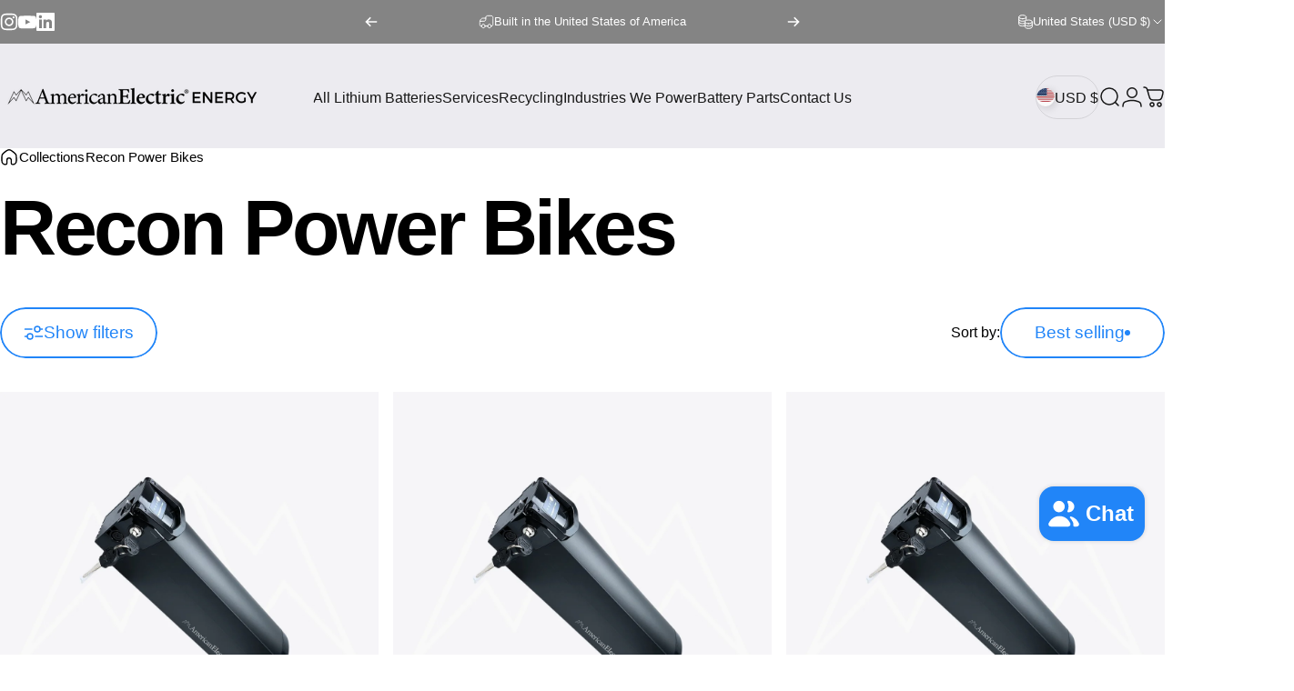

--- FILE ---
content_type: text/html; charset=utf-8
request_url: https://www.american-electric.co/collections/recon-power-bikes
body_size: 43458
content:
<!doctype html>
<html class="no-js" lang="en" dir="ltr">
  <head>
    <meta charset="utf-8">
    <meta http-equiv="X-UA-Compatible" content="IE=edge,chrome=1">
    <meta name="viewport" content="width=device-width,initial-scale=1">
    <meta name="theme-color" content="#2185f8">
    <link rel="canonical" href="https://www.american-electric.co/collections/recon-power-bikes">
    <link rel="preconnect" href="https://cdn.shopify.com" crossorigin>
    <link rel="preconnect" href="https://fonts.shopifycdn.com" crossorigin>
    
    <link rel="dns-prefetch" href="https://ajax.googleapis.com">
    <link rel="dns-prefetch" href="https://maps.googleapis.com">
    <link rel="dns-prefetch" href="https://maps.gstatic.com">
    
<link rel="shortcut icon" href="//www.american-electric.co/cdn/shop/files/AmericanElectric_Energy_Lithium_Battey_Factory_USA_made_Lithium_batteries_for_E-bikes_E-scooters_E-Motorcycles_Advance_Robotics_Military_Projects_Industrial_Devices._High_and_Premium.png?crop=center&height=32&v=1765556563&width=32" type="image/png" /><title>Recon Power Bikes Replacement Battery Packs - America&#39;s #1 Choice &ndash; AmericanElectric®</title><meta name="description" content="Order now and power up your experience with the Recon Battery Packs 10.5AH / 40AH. USA-made lithium battery pack. Fast local shipping. Made in America with Samsung and LG cells. Direct Replacement.">
<meta property="og:site_name" content="AmericanElectric®">
<meta property="og:url" content="https://www.american-electric.co/collections/recon-power-bikes">
<meta property="og:title" content="Recon Power Bikes Replacement Battery Packs - America&#39;s #1 Choice">
<meta property="og:type" content="website">
<meta property="og:description" content="Order now and power up your experience with the Recon Battery Packs 10.5AH / 40AH. USA-made lithium battery pack. Fast local shipping. Made in America with Samsung and LG cells. Direct Replacement."><meta property="og:image" content="http://www.american-electric.co/cdn/shop/collections/204.png?v=1755301541">
  <meta property="og:image:secure_url" content="https://www.american-electric.co/cdn/shop/collections/204.png?v=1755301541">
  <meta property="og:image:width" content="1000">
  <meta property="og:image:height" content="1000"><meta name="twitter:site" content="@">
<meta name="twitter:card" content="summary_large_image">
<meta name="twitter:title" content="Recon Power Bikes Replacement Battery Packs - America&#39;s #1 Choice">
<meta name="twitter:description" content="Order now and power up your experience with the Recon Battery Packs 10.5AH / 40AH. USA-made lithium battery pack. Fast local shipping. Made in America with Samsung and LG cells. Direct Replacement.">
<style>@font-face {
  font-family: Inter;
  font-weight: 400;
  font-style: normal;
  font-display: swap;
  src: url("//www.american-electric.co/cdn/fonts/inter/inter_n4.b2a3f24c19b4de56e8871f609e73ca7f6d2e2bb9.woff2") format("woff2"),
       url("//www.american-electric.co/cdn/fonts/inter/inter_n4.af8052d517e0c9ffac7b814872cecc27ae1fa132.woff") format("woff");
}
@font-face {
  font-family: Inter;
  font-weight: 500;
  font-style: normal;
  font-display: swap;
  src: url("//www.american-electric.co/cdn/fonts/inter/inter_n5.d7101d5e168594dd06f56f290dd759fba5431d97.woff2") format("woff2"),
       url("//www.american-electric.co/cdn/fonts/inter/inter_n5.5332a76bbd27da00474c136abb1ca3cbbf259068.woff") format("woff");
}
@font-face {
  font-family: Inter;
  font-weight: 700;
  font-style: normal;
  font-display: swap;
  src: url("//www.american-electric.co/cdn/fonts/inter/inter_n7.02711e6b374660cfc7915d1afc1c204e633421e4.woff2") format("woff2"),
       url("//www.american-electric.co/cdn/fonts/inter/inter_n7.6dab87426f6b8813070abd79972ceaf2f8d3b012.woff") format("woff");
}
@font-face {
  font-family: Inter;
  font-weight: 400;
  font-style: italic;
  font-display: swap;
  src: url("//www.american-electric.co/cdn/fonts/inter/inter_i4.feae1981dda792ab80d117249d9c7e0f1017e5b3.woff2") format("woff2"),
       url("//www.american-electric.co/cdn/fonts/inter/inter_i4.62773b7113d5e5f02c71486623cf828884c85c6e.woff") format("woff");
}
@font-face {
  font-family: Inter;
  font-weight: 700;
  font-style: italic;
  font-display: swap;
  src: url("//www.american-electric.co/cdn/fonts/inter/inter_i7.b377bcd4cc0f160622a22d638ae7e2cd9b86ea4c.woff2") format("woff2"),
       url("//www.american-electric.co/cdn/fonts/inter/inter_i7.7c69a6a34e3bb44fcf6f975857e13b9a9b25beb4.woff") format("woff");
}
:root {
    /*! General */
    --color-base-text: 0 0 0;
    --color-base-highlight: 255 221 191;
    --color-base-background: 255 255 255;
    --color-base-button: 33 133 248;
    --color-base-button-gradient: #2185f8;
    --color-base-button-text: 255 255 255;
    --color-keyboard-focus: 11 97 205;
    --color-shadow: 33 248 248;
    --color-price: 0 0 0;
    --color-sale-price: 255 0 56;
    --color-sale-tag: 255 0 56;
    --color-sale-tag-text: 255 255 255;
    --color-rating: 0 0 0;
    --color-placeholder: 250 250 250;
    --color-success-text: 77 124 15;
    --color-success-background: 247 254 231;
    --color-error-text: 190 18 60;
    --color-error-background: 255 241 242;
    --color-info-text: 180 83 9;
    --color-info-background: 255 251 235;
    
    /*! Menu and drawers */
    --color-drawer-text: 23 23 23;
    --color-drawer-background: 255 255 255;
    --color-drawer-button-background: 33 133 248;
    --color-drawer-button-gradient: #2185f8;
    --color-drawer-button-text: 255 255 255;
    --color-drawer-overlay: 0 0 0;

    /*! Product card */
    --card-radius: var(--rounded-card);
    --card-border-width: 0.0rem;
    --card-border-opacity: 0.0;
    --card-shadow-opacity: 0.1;
    --card-shadow-horizontal-offset: 0.0rem;
    --card-shadow-vertical-offset: 0.0rem;

    /*! Buttons */
    --buttons-radius: var(--rounded-button);
    --buttons-border-width: 2px;
    --buttons-border-opacity: 1.0;
    --buttons-shadow-opacity: 0.0;
    --buttons-shadow-horizontal-offset: 0px;
    --buttons-shadow-vertical-offset: 0px;

    /*! Inputs */
    --inputs-radius: var(--rounded-input);
    --inputs-border-width: 0px;
    --inputs-border-opacity: 0.65;

    /*! Spacing */
    --sp-0d5: 0.125rem;
    --sp-1: 0.25rem;
    --sp-1d5: 0.375rem;
    --sp-2: 0.5rem;
    --sp-2d5: 0.625rem;
    --sp-3: 0.75rem;
    --sp-3d5: 0.875rem;
    --sp-4: 1rem;
    --sp-4d5: 1.125rem;
    --sp-5: 1.25rem;
    --sp-5d5: 1.375rem;
    --sp-6: 1.5rem;
    --sp-6d5: 1.625rem;
    --sp-7: 1.75rem;
    --sp-7d5: 1.875rem;
    --sp-8: 2rem;
    --sp-8d5: 2.125rem;
    --sp-9: 2.25rem;
    --sp-9d5: 2.375rem;
    --sp-10: 2.5rem;
    --sp-10d5: 2.625rem;
    --sp-11: 2.75rem;
    --sp-12: 3rem;
    --sp-13: 3.25rem;
    --sp-14: 3.5rem;
    --sp-15: 3.875rem;
    --sp-16: 4rem;
    --sp-18: 4.5rem;
    --sp-20: 5rem;
    --sp-23: 5.625rem;
    --sp-24: 6rem;
    --sp-28: 7rem;
    --sp-32: 8rem;
    --sp-36: 9rem;
    --sp-40: 10rem;
    --sp-44: 11rem;
    --sp-48: 12rem;
    --sp-52: 13rem;
    --sp-56: 14rem;
    --sp-60: 15rem;
    --sp-64: 16rem;
    --sp-68: 17rem;
    --sp-72: 18rem;
    --sp-80: 20rem;
    --sp-96: 24rem;
    --sp-100: 32rem;

    /*! Font family */
    --font-heading-family: Inter, sans-serif;
    --font-heading-style: normal;
    --font-heading-weight: 700;
    --font-heading-line-height: 1;
    --font-heading-letter-spacing: -0.03em;
    

    --font-body-family: Inter, sans-serif;
    --font-body-style: normal;
    --font-body-weight: 400;
    --font-body-line-height: 1.2;
    --font-body-letter-spacing: 0.0em;

    --font-navigation-family: var(--font-body-family);
    --font-navigation-size: clamp(0.875rem, 0.748rem + 0.3174vw, 1.125rem);
    --font-navigation-weight: 500;
    

    --font-button-family: var(--font-body-family);
    --font-button-size: clamp(1.1875rem, 0.8115rem + 0.1587vw, 1.3125rem);
    --font-button-weight: 500;
    

    --font-product-family: var(--font-body-family);
    --font-product-size: clamp(1.0rem, 0.873rem + 0.3175vw, 1.25rem);
    --font-product-weight: 500;
    

    /*! Font size */
    --text-3xs: 0.625rem;
    --text-2xs: 0.6875rem;
    --text-xs: 0.75rem;
    --text-2sm: 0.8125rem;
    --text-sm: 0.875rem;
    --text-base: 1.0rem;
    --text-lg: 1.125rem;
    --text-xl: 1.25rem;
    --text-2xl: 1.5rem;
    --text-3xl: 1.875rem;
    --text-4xl: 2.25rem;
    --text-5xl: 3.0rem;
    --text-6xl: 3.75rem;
    --text-7xl: 4.5rem;
    --text-8xl: 6.0rem;

    /*! Layout */
    --page-width: 2000px;
    --gap-padding: clamp(var(--sp-5), 2.526vw, var(--sp-12));
    --grid-gap: clamp(40px, 20vw, 60px);
    --page-padding: var(--sp-5);
    --page-container: min(calc(100vw - var(--scrollbar-width, 0px) - var(--page-padding) * 2), var(--page-width));
    --rounded-button: 3.75rem;
    --rounded-input: 0.75rem;
    --rounded-card: clamp(var(--sp-2d5), 1.053vw, var(--sp-5));
    --rounded-block: clamp(var(--sp-2d5), 1.053vw, var(--sp-5));

    /*! Other */
    --icon-weight: 1.5px;
  }

  @media screen and (min-width: 1024px) {
    :root {
      --page-padding: var(--sp-9);
    }
  }

  @media screen and (min-width: 1280px) {
    :root {
      --gap-padding: var(--sp-12);
      --page-padding: var(--sp-12);
      --page-container: min(calc(100vw - var(--scrollbar-width, 0px) - var(--page-padding) * 2), max(var(--page-width), 1280px));
    }
  }

  @media screen and (min-width: 1536px) {
    :root {
      --page-padding: max(var(--sp-12), 50vw - var(--scrollbar-width, 0px)/2 - var(--page-width)/2);
    }
  }
</style>
  <link rel="preload" as="font" href="//www.american-electric.co/cdn/fonts/inter/inter_n4.b2a3f24c19b4de56e8871f609e73ca7f6d2e2bb9.woff2" type="font/woff2" crossorigin>
  

  <link rel="preload" as="font" href="//www.american-electric.co/cdn/fonts/inter/inter_n7.02711e6b374660cfc7915d1afc1c204e633421e4.woff2" type="font/woff2" crossorigin>
  
<link href="//www.american-electric.co/cdn/shop/t/90/assets/theme.css?v=64787338018487390731755891107" rel="stylesheet" type="text/css" media="all" /><link rel="stylesheet" href="//www.american-electric.co/cdn/shop/t/90/assets/apps.css?v=162097722211979372921753217462" media="print" fetchpriority="low" onload="this.media='all'">

    <script>window.performance && window.performance.mark && window.performance.mark('shopify.content_for_header.start');</script><meta name="google-site-verification" content="5J2iwDxj9w0QKv82X_mnVOoOvUgKFKlXiSOagJ2Iyjc">
<meta id="shopify-digital-wallet" name="shopify-digital-wallet" content="/7269473/digital_wallets/dialog">
<meta name="shopify-checkout-api-token" content="b7c66f472477ddfded090ee481695e00">
<meta id="in-context-paypal-metadata" data-shop-id="7269473" data-venmo-supported="false" data-environment="production" data-locale="en_US" data-paypal-v4="true" data-currency="USD">
<link rel="alternate" type="application/atom+xml" title="Feed" href="/collections/recon-power-bikes.atom" />
<link rel="alternate" type="application/json+oembed" href="https://www.american-electric.co/collections/recon-power-bikes.oembed">
<script async="async" src="/checkouts/internal/preloads.js?locale=en-US"></script>
<link rel="preconnect" href="https://shop.app" crossorigin="anonymous">
<script async="async" src="https://shop.app/checkouts/internal/preloads.js?locale=en-US&shop_id=7269473" crossorigin="anonymous"></script>
<script id="apple-pay-shop-capabilities" type="application/json">{"shopId":7269473,"countryCode":"US","currencyCode":"USD","merchantCapabilities":["supports3DS"],"merchantId":"gid:\/\/shopify\/Shop\/7269473","merchantName":"AmericanElectric®","requiredBillingContactFields":["postalAddress","email","phone"],"requiredShippingContactFields":["postalAddress","email","phone"],"shippingType":"shipping","supportedNetworks":["visa","masterCard","amex","discover","elo","jcb"],"total":{"type":"pending","label":"AmericanElectric®","amount":"1.00"},"shopifyPaymentsEnabled":true,"supportsSubscriptions":true}</script>
<script id="shopify-features" type="application/json">{"accessToken":"b7c66f472477ddfded090ee481695e00","betas":["rich-media-storefront-analytics"],"domain":"www.american-electric.co","predictiveSearch":true,"shopId":7269473,"locale":"en"}</script>
<script>var Shopify = Shopify || {};
Shopify.shop = "american-electric.myshopify.com";
Shopify.locale = "en";
Shopify.currency = {"active":"USD","rate":"1.0"};
Shopify.country = "US";
Shopify.theme = {"name":"Updated copy of Concept","id":153403064555,"schema_name":"Concept","schema_version":"4.3.0","theme_store_id":2412,"role":"main"};
Shopify.theme.handle = "null";
Shopify.theme.style = {"id":null,"handle":null};
Shopify.cdnHost = "www.american-electric.co/cdn";
Shopify.routes = Shopify.routes || {};
Shopify.routes.root = "/";</script>
<script type="module">!function(o){(o.Shopify=o.Shopify||{}).modules=!0}(window);</script>
<script>!function(o){function n(){var o=[];function n(){o.push(Array.prototype.slice.apply(arguments))}return n.q=o,n}var t=o.Shopify=o.Shopify||{};t.loadFeatures=n(),t.autoloadFeatures=n()}(window);</script>
<script>
  window.ShopifyPay = window.ShopifyPay || {};
  window.ShopifyPay.apiHost = "shop.app\/pay";
  window.ShopifyPay.redirectState = null;
</script>
<script id="shop-js-analytics" type="application/json">{"pageType":"collection"}</script>
<script defer="defer" async type="module" src="//www.american-electric.co/cdn/shopifycloud/shop-js/modules/v2/client.init-shop-cart-sync_BdyHc3Nr.en.esm.js"></script>
<script defer="defer" async type="module" src="//www.american-electric.co/cdn/shopifycloud/shop-js/modules/v2/chunk.common_Daul8nwZ.esm.js"></script>
<script type="module">
  await import("//www.american-electric.co/cdn/shopifycloud/shop-js/modules/v2/client.init-shop-cart-sync_BdyHc3Nr.en.esm.js");
await import("//www.american-electric.co/cdn/shopifycloud/shop-js/modules/v2/chunk.common_Daul8nwZ.esm.js");

  window.Shopify.SignInWithShop?.initShopCartSync?.({"fedCMEnabled":true,"windoidEnabled":true});

</script>
<script>
  window.Shopify = window.Shopify || {};
  if (!window.Shopify.featureAssets) window.Shopify.featureAssets = {};
  window.Shopify.featureAssets['shop-js'] = {"shop-cart-sync":["modules/v2/client.shop-cart-sync_QYOiDySF.en.esm.js","modules/v2/chunk.common_Daul8nwZ.esm.js"],"init-fed-cm":["modules/v2/client.init-fed-cm_DchLp9rc.en.esm.js","modules/v2/chunk.common_Daul8nwZ.esm.js"],"shop-button":["modules/v2/client.shop-button_OV7bAJc5.en.esm.js","modules/v2/chunk.common_Daul8nwZ.esm.js"],"init-windoid":["modules/v2/client.init-windoid_DwxFKQ8e.en.esm.js","modules/v2/chunk.common_Daul8nwZ.esm.js"],"shop-cash-offers":["modules/v2/client.shop-cash-offers_DWtL6Bq3.en.esm.js","modules/v2/chunk.common_Daul8nwZ.esm.js","modules/v2/chunk.modal_CQq8HTM6.esm.js"],"shop-toast-manager":["modules/v2/client.shop-toast-manager_CX9r1SjA.en.esm.js","modules/v2/chunk.common_Daul8nwZ.esm.js"],"init-shop-email-lookup-coordinator":["modules/v2/client.init-shop-email-lookup-coordinator_UhKnw74l.en.esm.js","modules/v2/chunk.common_Daul8nwZ.esm.js"],"pay-button":["modules/v2/client.pay-button_DzxNnLDY.en.esm.js","modules/v2/chunk.common_Daul8nwZ.esm.js"],"avatar":["modules/v2/client.avatar_BTnouDA3.en.esm.js"],"init-shop-cart-sync":["modules/v2/client.init-shop-cart-sync_BdyHc3Nr.en.esm.js","modules/v2/chunk.common_Daul8nwZ.esm.js"],"shop-login-button":["modules/v2/client.shop-login-button_D8B466_1.en.esm.js","modules/v2/chunk.common_Daul8nwZ.esm.js","modules/v2/chunk.modal_CQq8HTM6.esm.js"],"init-customer-accounts-sign-up":["modules/v2/client.init-customer-accounts-sign-up_C8fpPm4i.en.esm.js","modules/v2/client.shop-login-button_D8B466_1.en.esm.js","modules/v2/chunk.common_Daul8nwZ.esm.js","modules/v2/chunk.modal_CQq8HTM6.esm.js"],"init-shop-for-new-customer-accounts":["modules/v2/client.init-shop-for-new-customer-accounts_CVTO0Ztu.en.esm.js","modules/v2/client.shop-login-button_D8B466_1.en.esm.js","modules/v2/chunk.common_Daul8nwZ.esm.js","modules/v2/chunk.modal_CQq8HTM6.esm.js"],"init-customer-accounts":["modules/v2/client.init-customer-accounts_dRgKMfrE.en.esm.js","modules/v2/client.shop-login-button_D8B466_1.en.esm.js","modules/v2/chunk.common_Daul8nwZ.esm.js","modules/v2/chunk.modal_CQq8HTM6.esm.js"],"shop-follow-button":["modules/v2/client.shop-follow-button_CkZpjEct.en.esm.js","modules/v2/chunk.common_Daul8nwZ.esm.js","modules/v2/chunk.modal_CQq8HTM6.esm.js"],"lead-capture":["modules/v2/client.lead-capture_BntHBhfp.en.esm.js","modules/v2/chunk.common_Daul8nwZ.esm.js","modules/v2/chunk.modal_CQq8HTM6.esm.js"],"checkout-modal":["modules/v2/client.checkout-modal_CfxcYbTm.en.esm.js","modules/v2/chunk.common_Daul8nwZ.esm.js","modules/v2/chunk.modal_CQq8HTM6.esm.js"],"shop-login":["modules/v2/client.shop-login_Da4GZ2H6.en.esm.js","modules/v2/chunk.common_Daul8nwZ.esm.js","modules/v2/chunk.modal_CQq8HTM6.esm.js"],"payment-terms":["modules/v2/client.payment-terms_MV4M3zvL.en.esm.js","modules/v2/chunk.common_Daul8nwZ.esm.js","modules/v2/chunk.modal_CQq8HTM6.esm.js"]};
</script>
<script>(function() {
  var isLoaded = false;
  function asyncLoad() {
    if (isLoaded) return;
    isLoaded = true;
    var urls = ["https:\/\/formbuilder.hulkapps.com\/skeletopapp.js?shop=american-electric.myshopify.com"];
    for (var i = 0; i < urls.length; i++) {
      var s = document.createElement('script');
      s.type = 'text/javascript';
      s.async = true;
      s.src = urls[i];
      var x = document.getElementsByTagName('script')[0];
      x.parentNode.insertBefore(s, x);
    }
  };
  if(window.attachEvent) {
    window.attachEvent('onload', asyncLoad);
  } else {
    window.addEventListener('load', asyncLoad, false);
  }
})();</script>
<script id="__st">var __st={"a":7269473,"offset":-18000,"reqid":"e4f9096d-cef5-4bbf-910e-c251e1f8bb10-1768941329","pageurl":"www.american-electric.co\/collections\/recon-power-bikes","u":"bd59ea6b771c","p":"collection","rtyp":"collection","rid":413051977963};</script>
<script>window.ShopifyPaypalV4VisibilityTracking = true;</script>
<script id="captcha-bootstrap">!function(){'use strict';const t='contact',e='account',n='new_comment',o=[[t,t],['blogs',n],['comments',n],[t,'customer']],c=[[e,'customer_login'],[e,'guest_login'],[e,'recover_customer_password'],[e,'create_customer']],r=t=>t.map((([t,e])=>`form[action*='/${t}']:not([data-nocaptcha='true']) input[name='form_type'][value='${e}']`)).join(','),a=t=>()=>t?[...document.querySelectorAll(t)].map((t=>t.form)):[];function s(){const t=[...o],e=r(t);return a(e)}const i='password',u='form_key',d=['recaptcha-v3-token','g-recaptcha-response','h-captcha-response',i],f=()=>{try{return window.sessionStorage}catch{return}},m='__shopify_v',_=t=>t.elements[u];function p(t,e,n=!1){try{const o=window.sessionStorage,c=JSON.parse(o.getItem(e)),{data:r}=function(t){const{data:e,action:n}=t;return t[m]||n?{data:e,action:n}:{data:t,action:n}}(c);for(const[e,n]of Object.entries(r))t.elements[e]&&(t.elements[e].value=n);n&&o.removeItem(e)}catch(o){console.error('form repopulation failed',{error:o})}}const l='form_type',E='cptcha';function T(t){t.dataset[E]=!0}const w=window,h=w.document,L='Shopify',v='ce_forms',y='captcha';let A=!1;((t,e)=>{const n=(g='f06e6c50-85a8-45c8-87d0-21a2b65856fe',I='https://cdn.shopify.com/shopifycloud/storefront-forms-hcaptcha/ce_storefront_forms_captcha_hcaptcha.v1.5.2.iife.js',D={infoText:'Protected by hCaptcha',privacyText:'Privacy',termsText:'Terms'},(t,e,n)=>{const o=w[L][v],c=o.bindForm;if(c)return c(t,g,e,D).then(n);var r;o.q.push([[t,g,e,D],n]),r=I,A||(h.body.append(Object.assign(h.createElement('script'),{id:'captcha-provider',async:!0,src:r})),A=!0)});var g,I,D;w[L]=w[L]||{},w[L][v]=w[L][v]||{},w[L][v].q=[],w[L][y]=w[L][y]||{},w[L][y].protect=function(t,e){n(t,void 0,e),T(t)},Object.freeze(w[L][y]),function(t,e,n,w,h,L){const[v,y,A,g]=function(t,e,n){const i=e?o:[],u=t?c:[],d=[...i,...u],f=r(d),m=r(i),_=r(d.filter((([t,e])=>n.includes(e))));return[a(f),a(m),a(_),s()]}(w,h,L),I=t=>{const e=t.target;return e instanceof HTMLFormElement?e:e&&e.form},D=t=>v().includes(t);t.addEventListener('submit',(t=>{const e=I(t);if(!e)return;const n=D(e)&&!e.dataset.hcaptchaBound&&!e.dataset.recaptchaBound,o=_(e),c=g().includes(e)&&(!o||!o.value);(n||c)&&t.preventDefault(),c&&!n&&(function(t){try{if(!f())return;!function(t){const e=f();if(!e)return;const n=_(t);if(!n)return;const o=n.value;o&&e.removeItem(o)}(t);const e=Array.from(Array(32),(()=>Math.random().toString(36)[2])).join('');!function(t,e){_(t)||t.append(Object.assign(document.createElement('input'),{type:'hidden',name:u})),t.elements[u].value=e}(t,e),function(t,e){const n=f();if(!n)return;const o=[...t.querySelectorAll(`input[type='${i}']`)].map((({name:t})=>t)),c=[...d,...o],r={};for(const[a,s]of new FormData(t).entries())c.includes(a)||(r[a]=s);n.setItem(e,JSON.stringify({[m]:1,action:t.action,data:r}))}(t,e)}catch(e){console.error('failed to persist form',e)}}(e),e.submit())}));const S=(t,e)=>{t&&!t.dataset[E]&&(n(t,e.some((e=>e===t))),T(t))};for(const o of['focusin','change'])t.addEventListener(o,(t=>{const e=I(t);D(e)&&S(e,y())}));const B=e.get('form_key'),M=e.get(l),P=B&&M;t.addEventListener('DOMContentLoaded',(()=>{const t=y();if(P)for(const e of t)e.elements[l].value===M&&p(e,B);[...new Set([...A(),...v().filter((t=>'true'===t.dataset.shopifyCaptcha))])].forEach((e=>S(e,t)))}))}(h,new URLSearchParams(w.location.search),n,t,e,['guest_login'])})(!0,!0)}();</script>
<script integrity="sha256-4kQ18oKyAcykRKYeNunJcIwy7WH5gtpwJnB7kiuLZ1E=" data-source-attribution="shopify.loadfeatures" defer="defer" src="//www.american-electric.co/cdn/shopifycloud/storefront/assets/storefront/load_feature-a0a9edcb.js" crossorigin="anonymous"></script>
<script crossorigin="anonymous" defer="defer" src="//www.american-electric.co/cdn/shopifycloud/storefront/assets/shopify_pay/storefront-65b4c6d7.js?v=20250812"></script>
<script data-source-attribution="shopify.dynamic_checkout.dynamic.init">var Shopify=Shopify||{};Shopify.PaymentButton=Shopify.PaymentButton||{isStorefrontPortableWallets:!0,init:function(){window.Shopify.PaymentButton.init=function(){};var t=document.createElement("script");t.src="https://www.american-electric.co/cdn/shopifycloud/portable-wallets/latest/portable-wallets.en.js",t.type="module",document.head.appendChild(t)}};
</script>
<script data-source-attribution="shopify.dynamic_checkout.buyer_consent">
  function portableWalletsHideBuyerConsent(e){var t=document.getElementById("shopify-buyer-consent"),n=document.getElementById("shopify-subscription-policy-button");t&&n&&(t.classList.add("hidden"),t.setAttribute("aria-hidden","true"),n.removeEventListener("click",e))}function portableWalletsShowBuyerConsent(e){var t=document.getElementById("shopify-buyer-consent"),n=document.getElementById("shopify-subscription-policy-button");t&&n&&(t.classList.remove("hidden"),t.removeAttribute("aria-hidden"),n.addEventListener("click",e))}window.Shopify?.PaymentButton&&(window.Shopify.PaymentButton.hideBuyerConsent=portableWalletsHideBuyerConsent,window.Shopify.PaymentButton.showBuyerConsent=portableWalletsShowBuyerConsent);
</script>
<script data-source-attribution="shopify.dynamic_checkout.cart.bootstrap">document.addEventListener("DOMContentLoaded",(function(){function t(){return document.querySelector("shopify-accelerated-checkout-cart, shopify-accelerated-checkout")}if(t())Shopify.PaymentButton.init();else{new MutationObserver((function(e,n){t()&&(Shopify.PaymentButton.init(),n.disconnect())})).observe(document.body,{childList:!0,subtree:!0})}}));
</script>
<link id="shopify-accelerated-checkout-styles" rel="stylesheet" media="screen" href="https://www.american-electric.co/cdn/shopifycloud/portable-wallets/latest/accelerated-checkout-backwards-compat.css" crossorigin="anonymous">
<style id="shopify-accelerated-checkout-cart">
        #shopify-buyer-consent {
  margin-top: 1em;
  display: inline-block;
  width: 100%;
}

#shopify-buyer-consent.hidden {
  display: none;
}

#shopify-subscription-policy-button {
  background: none;
  border: none;
  padding: 0;
  text-decoration: underline;
  font-size: inherit;
  cursor: pointer;
}

#shopify-subscription-policy-button::before {
  box-shadow: none;
}

      </style>

<script>window.performance && window.performance.mark && window.performance.mark('shopify.content_for_header.end');</script>

    <script src="//www.american-electric.co/cdn/shop/t/90/assets/vendor.js?v=83836565987576270061753217463" defer="defer"></script>
    <script src="//www.american-electric.co/cdn/shop/t/90/assets/theme.js?v=137958394707155981401753217463" defer="defer"></script><script>
  document.documentElement.classList.replace('no-js', 'js');

  window.theme = window.theme || {};
  theme.routes = {
    shop_url: 'https://www.american-electric.co',
    root_url: '/',
    cart_url: '/cart',
    cart_add_url: '/cart/add',
    cart_change_url: '/cart/change',
    cart_update_url: '/cart/update',
    search_url: '/search',
    predictive_search_url: '/search/suggest'
  };

  theme.variantStrings = {
    preOrder: "Pre-order",
    addToCart: "Add to cart",
    soldOut: "Sold Out",
    unavailable: "Unavailable",
    addToBundle: "Add to bundle",
    backInStock: "Notify me when it’s available"
  };

  theme.shippingCalculatorStrings = {
    error: "One or more errors occurred while retrieving the shipping rates:",
    notFound: "Sorry, we do not ship to your address.",
    oneResult: "There is one shipping rate for your address:",
    multipleResults: "There are multiple shipping rates for your address:"
  };

  theme.discountStrings = {
    error: "Discount code cannot be applied to your cart",
    shippingError: "Shipping discounts are shown at checkout after adding an address"
  };

  theme.recipientFormStrings = {
    expanded: "Gift card recipient form expanded",
    collapsed: "Gift card recipient form collapsed"
  };

  theme.quickOrderListStrings = {
    itemsAdded: "[quantity] items added",
    itemAdded: "[quantity] item added",
    itemsRemoved: "[quantity] items removed",
    itemRemoved: "[quantity] item removed",
    viewCart: "View cart",
    each: "[money]\/ea",
    minError: "This item has a minimum of [min]",
    maxError: "This item has a maximum of [max]",
    stepError: "You can only add this item in increments of [step]"
  };

  theme.cartStrings = {
    error: "There was an error while updating your cart. Please try again.",
    quantityError: "You can only add [quantity] of this item to your cart."
  };

  theme.dateStrings = {
    d: "d",
    day: "Day",
    days: "Days",
    h: "h",
    hour: "Hour",
    hours: "Hours",
    m: "m",
    minute: "Min",
    minutes: "Mins",
    s: "s",
    second: "Sec",
    seconds: "Secs"
  };theme.strings = {
    recentlyViewedEmpty: "Your recently viewed is empty.",
    close: "Close",
    next: "Next",
    previous: "Previous",
    qrImageAlt: "QR code — scan to redeem gift card"
  };

  theme.settings = {
    moneyFormat: "$ {{amount}}",
    moneyWithCurrencyFormat: "$ {{amount}} USD",
    currencyCodeEnabled: false,
    externalLinksNewTab: false,
    cartType: "drawer",
    isCartTemplate: false,
    pswpModule: "\/\/www.american-electric.co\/cdn\/shop\/t\/90\/assets\/photoswipe.min.js?v=41760041872977459911753217462",
    themeName: 'Concept',
    themeVersion: '4.3.0',
    agencyId: ''
  };</script>
<script src="https://cdn.shopify.com/extensions/019b0ca3-aa13-7aa2-a0b4-6cb667a1f6f7/essential-countdown-timer-55/assets/countdown_timer_essential_apps.min.js" type="text/javascript" defer="defer"></script>
<script src="https://cdn.shopify.com/extensions/e4b3a77b-20c9-4161-b1bb-deb87046128d/inbox-1253/assets/inbox-chat-loader.js" type="text/javascript" defer="defer"></script>
<link href="https://monorail-edge.shopifysvc.com" rel="dns-prefetch">
<script>(function(){if ("sendBeacon" in navigator && "performance" in window) {try {var session_token_from_headers = performance.getEntriesByType('navigation')[0].serverTiming.find(x => x.name == '_s').description;} catch {var session_token_from_headers = undefined;}var session_cookie_matches = document.cookie.match(/_shopify_s=([^;]*)/);var session_token_from_cookie = session_cookie_matches && session_cookie_matches.length === 2 ? session_cookie_matches[1] : "";var session_token = session_token_from_headers || session_token_from_cookie || "";function handle_abandonment_event(e) {var entries = performance.getEntries().filter(function(entry) {return /monorail-edge.shopifysvc.com/.test(entry.name);});if (!window.abandonment_tracked && entries.length === 0) {window.abandonment_tracked = true;var currentMs = Date.now();var navigation_start = performance.timing.navigationStart;var payload = {shop_id: 7269473,url: window.location.href,navigation_start,duration: currentMs - navigation_start,session_token,page_type: "collection"};window.navigator.sendBeacon("https://monorail-edge.shopifysvc.com/v1/produce", JSON.stringify({schema_id: "online_store_buyer_site_abandonment/1.1",payload: payload,metadata: {event_created_at_ms: currentMs,event_sent_at_ms: currentMs}}));}}window.addEventListener('pagehide', handle_abandonment_event);}}());</script>
<script id="web-pixels-manager-setup">(function e(e,d,r,n,o){if(void 0===o&&(o={}),!Boolean(null===(a=null===(i=window.Shopify)||void 0===i?void 0:i.analytics)||void 0===a?void 0:a.replayQueue)){var i,a;window.Shopify=window.Shopify||{};var t=window.Shopify;t.analytics=t.analytics||{};var s=t.analytics;s.replayQueue=[],s.publish=function(e,d,r){return s.replayQueue.push([e,d,r]),!0};try{self.performance.mark("wpm:start")}catch(e){}var l=function(){var e={modern:/Edge?\/(1{2}[4-9]|1[2-9]\d|[2-9]\d{2}|\d{4,})\.\d+(\.\d+|)|Firefox\/(1{2}[4-9]|1[2-9]\d|[2-9]\d{2}|\d{4,})\.\d+(\.\d+|)|Chrom(ium|e)\/(9{2}|\d{3,})\.\d+(\.\d+|)|(Maci|X1{2}).+ Version\/(15\.\d+|(1[6-9]|[2-9]\d|\d{3,})\.\d+)([,.]\d+|)( \(\w+\)|)( Mobile\/\w+|) Safari\/|Chrome.+OPR\/(9{2}|\d{3,})\.\d+\.\d+|(CPU[ +]OS|iPhone[ +]OS|CPU[ +]iPhone|CPU IPhone OS|CPU iPad OS)[ +]+(15[._]\d+|(1[6-9]|[2-9]\d|\d{3,})[._]\d+)([._]\d+|)|Android:?[ /-](13[3-9]|1[4-9]\d|[2-9]\d{2}|\d{4,})(\.\d+|)(\.\d+|)|Android.+Firefox\/(13[5-9]|1[4-9]\d|[2-9]\d{2}|\d{4,})\.\d+(\.\d+|)|Android.+Chrom(ium|e)\/(13[3-9]|1[4-9]\d|[2-9]\d{2}|\d{4,})\.\d+(\.\d+|)|SamsungBrowser\/([2-9]\d|\d{3,})\.\d+/,legacy:/Edge?\/(1[6-9]|[2-9]\d|\d{3,})\.\d+(\.\d+|)|Firefox\/(5[4-9]|[6-9]\d|\d{3,})\.\d+(\.\d+|)|Chrom(ium|e)\/(5[1-9]|[6-9]\d|\d{3,})\.\d+(\.\d+|)([\d.]+$|.*Safari\/(?![\d.]+ Edge\/[\d.]+$))|(Maci|X1{2}).+ Version\/(10\.\d+|(1[1-9]|[2-9]\d|\d{3,})\.\d+)([,.]\d+|)( \(\w+\)|)( Mobile\/\w+|) Safari\/|Chrome.+OPR\/(3[89]|[4-9]\d|\d{3,})\.\d+\.\d+|(CPU[ +]OS|iPhone[ +]OS|CPU[ +]iPhone|CPU IPhone OS|CPU iPad OS)[ +]+(10[._]\d+|(1[1-9]|[2-9]\d|\d{3,})[._]\d+)([._]\d+|)|Android:?[ /-](13[3-9]|1[4-9]\d|[2-9]\d{2}|\d{4,})(\.\d+|)(\.\d+|)|Mobile Safari.+OPR\/([89]\d|\d{3,})\.\d+\.\d+|Android.+Firefox\/(13[5-9]|1[4-9]\d|[2-9]\d{2}|\d{4,})\.\d+(\.\d+|)|Android.+Chrom(ium|e)\/(13[3-9]|1[4-9]\d|[2-9]\d{2}|\d{4,})\.\d+(\.\d+|)|Android.+(UC? ?Browser|UCWEB|U3)[ /]?(15\.([5-9]|\d{2,})|(1[6-9]|[2-9]\d|\d{3,})\.\d+)\.\d+|SamsungBrowser\/(5\.\d+|([6-9]|\d{2,})\.\d+)|Android.+MQ{2}Browser\/(14(\.(9|\d{2,})|)|(1[5-9]|[2-9]\d|\d{3,})(\.\d+|))(\.\d+|)|K[Aa][Ii]OS\/(3\.\d+|([4-9]|\d{2,})\.\d+)(\.\d+|)/},d=e.modern,r=e.legacy,n=navigator.userAgent;return n.match(d)?"modern":n.match(r)?"legacy":"unknown"}(),u="modern"===l?"modern":"legacy",c=(null!=n?n:{modern:"",legacy:""})[u],f=function(e){return[e.baseUrl,"/wpm","/b",e.hashVersion,"modern"===e.buildTarget?"m":"l",".js"].join("")}({baseUrl:d,hashVersion:r,buildTarget:u}),m=function(e){var d=e.version,r=e.bundleTarget,n=e.surface,o=e.pageUrl,i=e.monorailEndpoint;return{emit:function(e){var a=e.status,t=e.errorMsg,s=(new Date).getTime(),l=JSON.stringify({metadata:{event_sent_at_ms:s},events:[{schema_id:"web_pixels_manager_load/3.1",payload:{version:d,bundle_target:r,page_url:o,status:a,surface:n,error_msg:t},metadata:{event_created_at_ms:s}}]});if(!i)return console&&console.warn&&console.warn("[Web Pixels Manager] No Monorail endpoint provided, skipping logging."),!1;try{return self.navigator.sendBeacon.bind(self.navigator)(i,l)}catch(e){}var u=new XMLHttpRequest;try{return u.open("POST",i,!0),u.setRequestHeader("Content-Type","text/plain"),u.send(l),!0}catch(e){return console&&console.warn&&console.warn("[Web Pixels Manager] Got an unhandled error while logging to Monorail."),!1}}}}({version:r,bundleTarget:l,surface:e.surface,pageUrl:self.location.href,monorailEndpoint:e.monorailEndpoint});try{o.browserTarget=l,function(e){var d=e.src,r=e.async,n=void 0===r||r,o=e.onload,i=e.onerror,a=e.sri,t=e.scriptDataAttributes,s=void 0===t?{}:t,l=document.createElement("script"),u=document.querySelector("head"),c=document.querySelector("body");if(l.async=n,l.src=d,a&&(l.integrity=a,l.crossOrigin="anonymous"),s)for(var f in s)if(Object.prototype.hasOwnProperty.call(s,f))try{l.dataset[f]=s[f]}catch(e){}if(o&&l.addEventListener("load",o),i&&l.addEventListener("error",i),u)u.appendChild(l);else{if(!c)throw new Error("Did not find a head or body element to append the script");c.appendChild(l)}}({src:f,async:!0,onload:function(){if(!function(){var e,d;return Boolean(null===(d=null===(e=window.Shopify)||void 0===e?void 0:e.analytics)||void 0===d?void 0:d.initialized)}()){var d=window.webPixelsManager.init(e)||void 0;if(d){var r=window.Shopify.analytics;r.replayQueue.forEach((function(e){var r=e[0],n=e[1],o=e[2];d.publishCustomEvent(r,n,o)})),r.replayQueue=[],r.publish=d.publishCustomEvent,r.visitor=d.visitor,r.initialized=!0}}},onerror:function(){return m.emit({status:"failed",errorMsg:"".concat(f," has failed to load")})},sri:function(e){var d=/^sha384-[A-Za-z0-9+/=]+$/;return"string"==typeof e&&d.test(e)}(c)?c:"",scriptDataAttributes:o}),m.emit({status:"loading"})}catch(e){m.emit({status:"failed",errorMsg:(null==e?void 0:e.message)||"Unknown error"})}}})({shopId: 7269473,storefrontBaseUrl: "https://www.american-electric.co",extensionsBaseUrl: "https://extensions.shopifycdn.com/cdn/shopifycloud/web-pixels-manager",monorailEndpoint: "https://monorail-edge.shopifysvc.com/unstable/produce_batch",surface: "storefront-renderer",enabledBetaFlags: ["2dca8a86"],webPixelsConfigList: [{"id":"539263211","configuration":"{\"config\":\"{\\\"google_tag_ids\\\":[\\\"GT-M3VX2BF\\\"],\\\"target_country\\\":\\\"US\\\",\\\"gtag_events\\\":[{\\\"type\\\":\\\"view_item\\\",\\\"action_label\\\":\\\"MC-HSXGCVFE4B\\\"},{\\\"type\\\":\\\"purchase\\\",\\\"action_label\\\":\\\"MC-HSXGCVFE4B\\\"},{\\\"type\\\":\\\"page_view\\\",\\\"action_label\\\":\\\"MC-HSXGCVFE4B\\\"}],\\\"enable_monitoring_mode\\\":false}\"}","eventPayloadVersion":"v1","runtimeContext":"OPEN","scriptVersion":"b2a88bafab3e21179ed38636efcd8a93","type":"APP","apiClientId":1780363,"privacyPurposes":[],"dataSharingAdjustments":{"protectedCustomerApprovalScopes":["read_customer_address","read_customer_email","read_customer_name","read_customer_personal_data","read_customer_phone"]}},{"id":"180453611","configuration":"{\"pixel_id\":\"697943764485533\",\"pixel_type\":\"facebook_pixel\",\"metaapp_system_user_token\":\"-\"}","eventPayloadVersion":"v1","runtimeContext":"OPEN","scriptVersion":"ca16bc87fe92b6042fbaa3acc2fbdaa6","type":"APP","apiClientId":2329312,"privacyPurposes":["ANALYTICS","MARKETING","SALE_OF_DATA"],"dataSharingAdjustments":{"protectedCustomerApprovalScopes":["read_customer_address","read_customer_email","read_customer_name","read_customer_personal_data","read_customer_phone"]}},{"id":"71368939","configuration":"{\"tagID\":\"2614478647447\"}","eventPayloadVersion":"v1","runtimeContext":"STRICT","scriptVersion":"18031546ee651571ed29edbe71a3550b","type":"APP","apiClientId":3009811,"privacyPurposes":["ANALYTICS","MARKETING","SALE_OF_DATA"],"dataSharingAdjustments":{"protectedCustomerApprovalScopes":["read_customer_address","read_customer_email","read_customer_name","read_customer_personal_data","read_customer_phone"]}},{"id":"shopify-app-pixel","configuration":"{}","eventPayloadVersion":"v1","runtimeContext":"STRICT","scriptVersion":"0450","apiClientId":"shopify-pixel","type":"APP","privacyPurposes":["ANALYTICS","MARKETING"]},{"id":"shopify-custom-pixel","eventPayloadVersion":"v1","runtimeContext":"LAX","scriptVersion":"0450","apiClientId":"shopify-pixel","type":"CUSTOM","privacyPurposes":["ANALYTICS","MARKETING"]}],isMerchantRequest: false,initData: {"shop":{"name":"AmericanElectric®","paymentSettings":{"currencyCode":"USD"},"myshopifyDomain":"american-electric.myshopify.com","countryCode":"US","storefrontUrl":"https:\/\/www.american-electric.co"},"customer":null,"cart":null,"checkout":null,"productVariants":[],"purchasingCompany":null},},"https://www.american-electric.co/cdn","fcfee988w5aeb613cpc8e4bc33m6693e112",{"modern":"","legacy":""},{"shopId":"7269473","storefrontBaseUrl":"https:\/\/www.american-electric.co","extensionBaseUrl":"https:\/\/extensions.shopifycdn.com\/cdn\/shopifycloud\/web-pixels-manager","surface":"storefront-renderer","enabledBetaFlags":"[\"2dca8a86\"]","isMerchantRequest":"false","hashVersion":"fcfee988w5aeb613cpc8e4bc33m6693e112","publish":"custom","events":"[[\"page_viewed\",{}],[\"collection_viewed\",{\"collection\":{\"id\":\"413051977963\",\"title\":\"Recon Power Bikes\",\"productVariants\":[{\"price\":{\"amount\":595.0,\"currencyCode\":\"USD\"},\"product\":{\"title\":\"Recon Power Bikes Commando Battery Pack\",\"vendor\":\"AmericanElectric®\",\"id\":\"8261805342955\",\"untranslatedTitle\":\"Recon Power Bikes Commando Battery Pack\",\"url\":\"\/products\/recon-power-bikes-commando-battery-pack\",\"type\":\"Shop By Brand\"},\"id\":\"44637038182635\",\"image\":{\"src\":\"\/\/www.american-electric.co\/cdn\/shop\/files\/1.[base64].jpg?v=1741789612\"},\"sku\":null,\"title\":\"48V \/ 14 AH \/ 15.03 in × 4.69 in × 2.80 in \/ 381.4 mm x 119.0 mm x 71.0 mm\",\"untranslatedTitle\":\"48V \/ 14 AH \/ 15.03 in × 4.69 in × 2.80 in \/ 381.4 mm x 119.0 mm x 71.0 mm\"},{\"price\":{\"amount\":595.0,\"currencyCode\":\"USD\"},\"product\":{\"title\":\"Recon Power Bikes Stryker Awd Battery Pack\",\"vendor\":\"AmericanElectric®\",\"id\":\"8261805015275\",\"untranslatedTitle\":\"Recon Power Bikes Stryker Awd Battery Pack\",\"url\":\"\/products\/recon-power-bikes-stryker-awd-battery-pack\",\"type\":\"Shop By Brand\"},\"id\":\"44637037297899\",\"image\":{\"src\":\"\/\/www.american-electric.co\/cdn\/shop\/files\/1.[base64].jpg?v=1741789824\"},\"sku\":null,\"title\":\"48V \/ 14 AH \/ 15.03 in × 4.69 in × 2.80 in \/ 381.4 mm x 119.0 mm x 71.0 mm\",\"untranslatedTitle\":\"48V \/ 14 AH \/ 15.03 in × 4.69 in × 2.80 in \/ 381.4 mm x 119.0 mm x 71.0 mm\"},{\"price\":{\"amount\":595.0,\"currencyCode\":\"USD\"},\"product\":{\"title\":\"Recon Power Bikes Ranger Battery Pack\",\"vendor\":\"AmericanElectric®\",\"id\":\"8261804589291\",\"untranslatedTitle\":\"Recon Power Bikes Ranger Battery Pack\",\"url\":\"\/products\/recon-power-bikes-sortie-battery-pack-1\",\"type\":\"Shop By Brand\"},\"id\":\"44637036085483\",\"image\":{\"src\":\"\/\/www.american-electric.co\/cdn\/shop\/files\/1.[base64].jpg?v=1741789241\"},\"sku\":null,\"title\":\"48V \/ 14 AH \/ 15.03 in × 4.69 in × 2.80 in \/ 381.4 mm x 119.0 mm x 71.0 mm\",\"untranslatedTitle\":\"48V \/ 14 AH \/ 15.03 in × 4.69 in × 2.80 in \/ 381.4 mm x 119.0 mm x 71.0 mm\"},{\"price\":{\"amount\":595.0,\"currencyCode\":\"USD\"},\"product\":{\"title\":\"Recon Power Bikes Sortie Battery Pack\",\"vendor\":\"AmericanElectric®\",\"id\":\"8261804327147\",\"untranslatedTitle\":\"Recon Power Bikes Sortie Battery Pack\",\"url\":\"\/products\/recon-power-bikes-sortie-battery-pack\",\"type\":\"Shop By Brand\"},\"id\":\"44637035364587\",\"image\":{\"src\":\"\/\/www.american-electric.co\/cdn\/shop\/files\/1.[base64].jpg?v=1741790050\"},\"sku\":null,\"title\":\"48V \/ 14 AH \/ 15.03 in × 4.69 in × 2.80 in \/ 381.4 mm x 119.0 mm x 71.0 mm\",\"untranslatedTitle\":\"48V \/ 14 AH \/ 15.03 in × 4.69 in × 2.80 in \/ 381.4 mm x 119.0 mm x 71.0 mm\"},{\"price\":{\"amount\":595.0,\"currencyCode\":\"USD\"},\"product\":{\"title\":\"Recon Power Bikes Scout Battery Pack\",\"vendor\":\"AmericanElectric®\",\"id\":\"8261803901163\",\"untranslatedTitle\":\"Recon Power Bikes Scout Battery Pack\",\"url\":\"\/products\/recon-power-bikes-scout-battery-pack\",\"type\":\"Shop By Brand\"},\"id\":\"44637034021099\",\"image\":{\"src\":\"\/\/www.american-electric.co\/cdn\/shop\/files\/1.[base64].jpg?v=1741790218\"},\"sku\":null,\"title\":\"48V \/ 14 AH \/ 15.03 in × 4.69 in × 2.80 in \/ 381.4 mm x 119.0 mm x 71.0 mm\",\"untranslatedTitle\":\"48V \/ 14 AH \/ 15.03 in × 4.69 in × 2.80 in \/ 381.4 mm x 119.0 mm x 71.0 mm\"},{\"price\":{\"amount\":670.0,\"currencyCode\":\"USD\"},\"product\":{\"title\":\"Recon Power Bikes Hummer EV Awd Battery Pack\",\"vendor\":\"AmericanElectric®\",\"id\":\"8261800657131\",\"untranslatedTitle\":\"Recon Power Bikes Hummer EV Awd Battery Pack\",\"url\":\"\/products\/recon-power-bikes-hummer-ev-awd-battery-pack\",\"type\":\"Shop By Brand\"},\"id\":\"44637031071979\",\"image\":{\"src\":\"\/\/www.american-electric.co\/cdn\/shop\/files\/1_RECON_POWER_BIKES_Hummer_EV_Awd_48V_17.5AH_21AH_Lithium_ion_Battery_Pack_USA_Made_Replacement_New_Samsung_LG_EVE_18650_21700_Cells_American_Electric_Energy_High_Capacity_Performance_Long_Range_Universal_Compatibility_OEM.jpg?v=1741790569\"},\"sku\":\"\",\"title\":\"48V \/ 17.5AH \/ 17.008 in x 3.713 in x 3.693 in \/ 432 mm x 94.3 mm x 93.8 mm\",\"untranslatedTitle\":\"48V \/ 17.5AH \/ 17.008 in x 3.713 in x 3.693 in \/ 432 mm x 94.3 mm x 93.8 mm\"}]}}]]"});</script><script>
  window.ShopifyAnalytics = window.ShopifyAnalytics || {};
  window.ShopifyAnalytics.meta = window.ShopifyAnalytics.meta || {};
  window.ShopifyAnalytics.meta.currency = 'USD';
  var meta = {"products":[{"id":8261805342955,"gid":"gid:\/\/shopify\/Product\/8261805342955","vendor":"AmericanElectric®","type":"Shop By Brand","handle":"recon-power-bikes-commando-battery-pack","variants":[{"id":44637038182635,"price":59500,"name":"Recon Power Bikes Commando Battery Pack - 48V \/ 14 AH \/ 15.03 in × 4.69 in × 2.80 in \/ 381.4 mm x 119.0 mm x 71.0 mm","public_title":"48V \/ 14 AH \/ 15.03 in × 4.69 in × 2.80 in \/ 381.4 mm x 119.0 mm x 71.0 mm","sku":null}],"remote":false},{"id":8261805015275,"gid":"gid:\/\/shopify\/Product\/8261805015275","vendor":"AmericanElectric®","type":"Shop By Brand","handle":"recon-power-bikes-stryker-awd-battery-pack","variants":[{"id":44637037297899,"price":59500,"name":"Recon Power Bikes Stryker Awd Battery Pack - 48V \/ 14 AH \/ 15.03 in × 4.69 in × 2.80 in \/ 381.4 mm x 119.0 mm x 71.0 mm","public_title":"48V \/ 14 AH \/ 15.03 in × 4.69 in × 2.80 in \/ 381.4 mm x 119.0 mm x 71.0 mm","sku":null}],"remote":false},{"id":8261804589291,"gid":"gid:\/\/shopify\/Product\/8261804589291","vendor":"AmericanElectric®","type":"Shop By Brand","handle":"recon-power-bikes-sortie-battery-pack-1","variants":[{"id":44637036085483,"price":59500,"name":"Recon Power Bikes Ranger Battery Pack - 48V \/ 14 AH \/ 15.03 in × 4.69 in × 2.80 in \/ 381.4 mm x 119.0 mm x 71.0 mm","public_title":"48V \/ 14 AH \/ 15.03 in × 4.69 in × 2.80 in \/ 381.4 mm x 119.0 mm x 71.0 mm","sku":null}],"remote":false},{"id":8261804327147,"gid":"gid:\/\/shopify\/Product\/8261804327147","vendor":"AmericanElectric®","type":"Shop By Brand","handle":"recon-power-bikes-sortie-battery-pack","variants":[{"id":44637035364587,"price":59500,"name":"Recon Power Bikes Sortie Battery Pack - 48V \/ 14 AH \/ 15.03 in × 4.69 in × 2.80 in \/ 381.4 mm x 119.0 mm x 71.0 mm","public_title":"48V \/ 14 AH \/ 15.03 in × 4.69 in × 2.80 in \/ 381.4 mm x 119.0 mm x 71.0 mm","sku":null}],"remote":false},{"id":8261803901163,"gid":"gid:\/\/shopify\/Product\/8261803901163","vendor":"AmericanElectric®","type":"Shop By Brand","handle":"recon-power-bikes-scout-battery-pack","variants":[{"id":44637034021099,"price":59500,"name":"Recon Power Bikes Scout Battery Pack - 48V \/ 14 AH \/ 15.03 in × 4.69 in × 2.80 in \/ 381.4 mm x 119.0 mm x 71.0 mm","public_title":"48V \/ 14 AH \/ 15.03 in × 4.69 in × 2.80 in \/ 381.4 mm x 119.0 mm x 71.0 mm","sku":null}],"remote":false},{"id":8261800657131,"gid":"gid:\/\/shopify\/Product\/8261800657131","vendor":"AmericanElectric®","type":"Shop By Brand","handle":"recon-power-bikes-hummer-ev-awd-battery-pack","variants":[{"id":44637031071979,"price":67000,"name":"Recon Power Bikes Hummer EV Awd Battery Pack - 48V \/ 17.5AH \/ 17.008 in x 3.713 in x 3.693 in \/ 432 mm x 94.3 mm x 93.8 mm","public_title":"48V \/ 17.5AH \/ 17.008 in x 3.713 in x 3.693 in \/ 432 mm x 94.3 mm x 93.8 mm","sku":""},{"id":44637031104747,"price":75000,"name":"Recon Power Bikes Hummer EV Awd Battery Pack - 48V \/ 21AH \/ 17.008 in x 3.713 in x 3.693 in \/ 432 mm x 94.3 mm x 93.8 mm","public_title":"48V \/ 21AH \/ 17.008 in x 3.713 in x 3.693 in \/ 432 mm x 94.3 mm x 93.8 mm","sku":""}],"remote":false}],"page":{"pageType":"collection","resourceType":"collection","resourceId":413051977963,"requestId":"e4f9096d-cef5-4bbf-910e-c251e1f8bb10-1768941329"}};
  for (var attr in meta) {
    window.ShopifyAnalytics.meta[attr] = meta[attr];
  }
</script>
<script class="analytics">
  (function () {
    var customDocumentWrite = function(content) {
      var jquery = null;

      if (window.jQuery) {
        jquery = window.jQuery;
      } else if (window.Checkout && window.Checkout.$) {
        jquery = window.Checkout.$;
      }

      if (jquery) {
        jquery('body').append(content);
      }
    };

    var hasLoggedConversion = function(token) {
      if (token) {
        return document.cookie.indexOf('loggedConversion=' + token) !== -1;
      }
      return false;
    }

    var setCookieIfConversion = function(token) {
      if (token) {
        var twoMonthsFromNow = new Date(Date.now());
        twoMonthsFromNow.setMonth(twoMonthsFromNow.getMonth() + 2);

        document.cookie = 'loggedConversion=' + token + '; expires=' + twoMonthsFromNow;
      }
    }

    var trekkie = window.ShopifyAnalytics.lib = window.trekkie = window.trekkie || [];
    if (trekkie.integrations) {
      return;
    }
    trekkie.methods = [
      'identify',
      'page',
      'ready',
      'track',
      'trackForm',
      'trackLink'
    ];
    trekkie.factory = function(method) {
      return function() {
        var args = Array.prototype.slice.call(arguments);
        args.unshift(method);
        trekkie.push(args);
        return trekkie;
      };
    };
    for (var i = 0; i < trekkie.methods.length; i++) {
      var key = trekkie.methods[i];
      trekkie[key] = trekkie.factory(key);
    }
    trekkie.load = function(config) {
      trekkie.config = config || {};
      trekkie.config.initialDocumentCookie = document.cookie;
      var first = document.getElementsByTagName('script')[0];
      var script = document.createElement('script');
      script.type = 'text/javascript';
      script.onerror = function(e) {
        var scriptFallback = document.createElement('script');
        scriptFallback.type = 'text/javascript';
        scriptFallback.onerror = function(error) {
                var Monorail = {
      produce: function produce(monorailDomain, schemaId, payload) {
        var currentMs = new Date().getTime();
        var event = {
          schema_id: schemaId,
          payload: payload,
          metadata: {
            event_created_at_ms: currentMs,
            event_sent_at_ms: currentMs
          }
        };
        return Monorail.sendRequest("https://" + monorailDomain + "/v1/produce", JSON.stringify(event));
      },
      sendRequest: function sendRequest(endpointUrl, payload) {
        // Try the sendBeacon API
        if (window && window.navigator && typeof window.navigator.sendBeacon === 'function' && typeof window.Blob === 'function' && !Monorail.isIos12()) {
          var blobData = new window.Blob([payload], {
            type: 'text/plain'
          });

          if (window.navigator.sendBeacon(endpointUrl, blobData)) {
            return true;
          } // sendBeacon was not successful

        } // XHR beacon

        var xhr = new XMLHttpRequest();

        try {
          xhr.open('POST', endpointUrl);
          xhr.setRequestHeader('Content-Type', 'text/plain');
          xhr.send(payload);
        } catch (e) {
          console.log(e);
        }

        return false;
      },
      isIos12: function isIos12() {
        return window.navigator.userAgent.lastIndexOf('iPhone; CPU iPhone OS 12_') !== -1 || window.navigator.userAgent.lastIndexOf('iPad; CPU OS 12_') !== -1;
      }
    };
    Monorail.produce('monorail-edge.shopifysvc.com',
      'trekkie_storefront_load_errors/1.1',
      {shop_id: 7269473,
      theme_id: 153403064555,
      app_name: "storefront",
      context_url: window.location.href,
      source_url: "//www.american-electric.co/cdn/s/trekkie.storefront.cd680fe47e6c39ca5d5df5f0a32d569bc48c0f27.min.js"});

        };
        scriptFallback.async = true;
        scriptFallback.src = '//www.american-electric.co/cdn/s/trekkie.storefront.cd680fe47e6c39ca5d5df5f0a32d569bc48c0f27.min.js';
        first.parentNode.insertBefore(scriptFallback, first);
      };
      script.async = true;
      script.src = '//www.american-electric.co/cdn/s/trekkie.storefront.cd680fe47e6c39ca5d5df5f0a32d569bc48c0f27.min.js';
      first.parentNode.insertBefore(script, first);
    };
    trekkie.load(
      {"Trekkie":{"appName":"storefront","development":false,"defaultAttributes":{"shopId":7269473,"isMerchantRequest":null,"themeId":153403064555,"themeCityHash":"2551857211244721370","contentLanguage":"en","currency":"USD","eventMetadataId":"5e67b306-f86c-4a85-a2ae-1b5ce6b48550"},"isServerSideCookieWritingEnabled":true,"monorailRegion":"shop_domain","enabledBetaFlags":["65f19447"]},"Session Attribution":{},"S2S":{"facebookCapiEnabled":true,"source":"trekkie-storefront-renderer","apiClientId":580111}}
    );

    var loaded = false;
    trekkie.ready(function() {
      if (loaded) return;
      loaded = true;

      window.ShopifyAnalytics.lib = window.trekkie;

      var originalDocumentWrite = document.write;
      document.write = customDocumentWrite;
      try { window.ShopifyAnalytics.merchantGoogleAnalytics.call(this); } catch(error) {};
      document.write = originalDocumentWrite;

      window.ShopifyAnalytics.lib.page(null,{"pageType":"collection","resourceType":"collection","resourceId":413051977963,"requestId":"e4f9096d-cef5-4bbf-910e-c251e1f8bb10-1768941329","shopifyEmitted":true});

      var match = window.location.pathname.match(/checkouts\/(.+)\/(thank_you|post_purchase)/)
      var token = match? match[1]: undefined;
      if (!hasLoggedConversion(token)) {
        setCookieIfConversion(token);
        window.ShopifyAnalytics.lib.track("Viewed Product Category",{"currency":"USD","category":"Collection: recon-power-bikes","collectionName":"recon-power-bikes","collectionId":413051977963,"nonInteraction":true},undefined,undefined,{"shopifyEmitted":true});
      }
    });


        var eventsListenerScript = document.createElement('script');
        eventsListenerScript.async = true;
        eventsListenerScript.src = "//www.american-electric.co/cdn/shopifycloud/storefront/assets/shop_events_listener-3da45d37.js";
        document.getElementsByTagName('head')[0].appendChild(eventsListenerScript);

})();</script>
<script
  defer
  src="https://www.american-electric.co/cdn/shopifycloud/perf-kit/shopify-perf-kit-3.0.4.min.js"
  data-application="storefront-renderer"
  data-shop-id="7269473"
  data-render-region="gcp-us-central1"
  data-page-type="collection"
  data-theme-instance-id="153403064555"
  data-theme-name="Concept"
  data-theme-version="4.3.0"
  data-monorail-region="shop_domain"
  data-resource-timing-sampling-rate="10"
  data-shs="true"
  data-shs-beacon="true"
  data-shs-export-with-fetch="true"
  data-shs-logs-sample-rate="1"
  data-shs-beacon-endpoint="https://www.american-electric.co/api/collect"
></script>
</head>

  <body class="template-collection" data-rounded-button="round" data-rounded-input="round-slight" data-rounded-block="round" data-rounded-card="round" data-button-hover="standard" data-page-transition data-lazy-image data-title-animation data-page-rendering>
    <a class="sr-only skip-link" href="#MainContent">Skip to content</a><loading-bar class="loading-bar block fixed top-0 left-0 w-full h-full overflow-hidden pointer-events-none"><svg class="icon icon-spinner icon-lg absolute animate-spin" viewBox="0 0 24 24" stroke="currentColor" fill="none" xmlns="http://www.w3.org/2000/svg">
      <path stroke-linecap="round" stroke-linejoin="round" d="M2 12C2 17.5228 6.47715 22 12 22C17.5228 22 22 17.5228 22 12C22 6.47715 17.5228 2 12 2"></path>
    </svg></loading-bar>
<mouse-cursor class="mouse-cursor z-50 fixed select-none flex items-center justify-center pointer-events-none rounded-full"> 
  <svg class="icon icon-cursor" stroke="currentColor" viewBox="0 0 40 40" fill="none" xmlns="http://www.w3.org/2000/svg">
    <path d="M10 30L30 10M10 10L30 30" stroke-width="2.5" stroke-linecap="round" stroke-linejoin="round"></path>
  </svg>
</mouse-cursor>
<!-- BEGIN sections: header-group -->
<div id="shopify-section-sections--20051570098411__announcement-bar" class="shopify-section shopify-section-group-header-group topbar-section"><style>
    :root {--topbar-height: var(--sp-12);}
    
    @media screen and (min-width: 1536px) {
      :root {--topbar-height: var(--sp-14);}
    }

    #shopify-section-sections--20051570098411__announcement-bar {
      --gradient-background: #848484;
      --color-background: 132 132 132;
      --color-foreground: 255 255 255;
      --color-highlight: 0 0 0;
    }
  </style><nav class="topbar topbar--center page-width page-width--full section section--rounded relative grid py-0 h-full w-full items-center" aria-label="Announcement bar"><div class="social-icons hidden lg:flex items-center"><ul class="flex flex-wrap items-center gap-6" role="list"><li><a href="https://www.instagram.com/americanelectric/" class="social_platform block relative" is="magnet-link" title="AmericanElectric® on Instagram"><svg class="icon icon-instagram icon-sm" viewBox="0 0 24 24" stroke="none" fill="currentColor" xmlns="http://www.w3.org/2000/svg">
      <path d="M12 2.98C14.94 2.98 15.28 2.99 16.44 3.04C17.14 3.04 17.83 3.18 18.48 3.42C18.96 3.6 19.39 3.88 19.75 4.24C20.12 4.59 20.4 5.03 20.57 5.51C20.81 6.16 20.94 6.85 20.95 7.55C21 8.71 21.01 9.06 21.01 12C21.01 14.94 21 15.28 20.95 16.44C20.95 17.14 20.81 17.83 20.57 18.48C20.39 18.95 20.11 19.39 19.75 19.75C19.39 20.11 18.96 20.39 18.48 20.57C17.83 20.81 17.14 20.94 16.44 20.95C15.28 21 14.93 21.01 12 21.01C9.07 21.01 8.72 21 7.55 20.95C6.85 20.95 6.16 20.81 5.51 20.57C5.03 20.39 4.6 20.11 4.24 19.75C3.87 19.4 3.59 18.96 3.42 18.48C3.18 17.83 3.05 17.14 3.04 16.44C2.99 15.28 2.98 14.93 2.98 12C2.98 9.07 2.99 8.72 3.04 7.55C3.04 6.85 3.18 6.16 3.42 5.51C3.6 5.03 3.88 4.6 4.24 4.24C4.59 3.87 5.03 3.59 5.51 3.42C6.16 3.18 6.85 3.05 7.55 3.04C8.71 2.99 9.06 2.98 12 2.98ZM12 1C9.01 1 8.64 1.01 7.47 1.07C6.56 1.09 5.65 1.26 4.8 1.58C4.07 1.86 3.4 2.3 2.85 2.85C2.3 3.41 1.86 4.07 1.58 4.8C1.26 5.65 1.09 6.56 1.07 7.47C1.02 8.64 1 9.01 1 12C1 14.99 1.01 15.36 1.07 16.53C1.09 17.44 1.26 18.35 1.58 19.2C1.86 19.93 2.3 20.6 2.85 21.15C3.41 21.7 4.07 22.14 4.8 22.42C5.65 22.74 6.56 22.91 7.47 22.93C8.64 22.98 9.01 23 12 23C14.99 23 15.36 22.99 16.53 22.93C17.44 22.91 18.35 22.74 19.2 22.42C19.93 22.14 20.6 21.7 21.15 21.15C21.7 20.59 22.14 19.93 22.42 19.2C22.74 18.35 22.91 17.44 22.93 16.53C22.98 15.36 23 14.99 23 12C23 9.01 22.99 8.64 22.93 7.47C22.91 6.56 22.74 5.65 22.42 4.8C22.14 4.07 21.7 3.4 21.15 2.85C20.59 2.3 19.93 1.86 19.2 1.58C18.35 1.26 17.44 1.09 16.53 1.07C15.36 1.02 14.99 1 12 1ZM12 6.35C10.88 6.35 9.79 6.68 8.86 7.3C7.93 7.92 7.21 8.8 6.78 9.84C6.35 10.87 6.24 12.01 6.46 13.1C6.68 14.2 7.22 15.2 8.01 15.99C8.8 16.78 9.81 17.32 10.9 17.54C12 17.76 13.13 17.65 14.16 17.22C15.19 16.79 16.07 16.07 16.7 15.14C17.32 14.21 17.65 13.12 17.65 12C17.65 10.5 17.05 9.06 16 8.01C14.94 6.95 13.5 6.36 12.01 6.36L12 6.35ZM12 15.67C11.27 15.67 10.57 15.45 9.96 15.05C9.36 14.65 8.89 14.07 8.61 13.4C8.33 12.73 8.26 11.99 8.4 11.28C8.54 10.57 8.89 9.92 9.4 9.4C9.91 8.88 10.57 8.54 11.28 8.4C11.99 8.26 12.73 8.33 13.4 8.61C14.07 8.89 14.64 9.36 15.05 9.96C15.45 10.56 15.67 11.27 15.67 12C15.67 12.97 15.28 13.91 14.6 14.59C13.91 15.28 12.98 15.66 12.01 15.66L12 15.67ZM17.87 7.45C18.6 7.45 19.19 6.86 19.19 6.13C19.19 5.4 18.6 4.81 17.87 4.81C17.14 4.81 16.55 5.4 16.55 6.13C16.55 6.86 17.14 7.45 17.87 7.45Z"/>
    </svg><span class="sr-only">Instagram</span>
        </a>
      </li><li><a href="http://www.youtube.com/@AmericanElectricEnergy-l8c" class="social_platform block relative" is="magnet-link" title="AmericanElectric® on YouTube"><svg class="icon icon-youtube icon-sm" viewBox="0 0 24 24" stroke="none" fill="currentColor" xmlns="http://www.w3.org/2000/svg">
      <path d="M23.8 7.6C23.8 7.6 23.6 5.9 22.8 5.2C21.9 4.2 20.9 4.2 20.4 4.2C17 4 12 4 12 4C12 4 7 4 3.6 4.2C3.1 4.3 2.1 4.3 1.2 5.2C0.5 5.9 0.2 7.6 0.2 7.6C0.2 7.6 0 9.5 0 11.5V13.3C0 15.2 0.2 17.2 0.2 17.2C0.2 17.2 0.4 18.9 1.2 19.6C2.1 20.6 3.3 20.5 3.8 20.6C5.7 20.8 12 20.8 12 20.8C12 20.8 17 20.8 20.4 20.5C20.9 20.4 21.9 20.4 22.8 19.5C23.5 18.8 23.8 17.1 23.8 17.1C23.8 17.1 24 15.2 24 13.2V11.4C24 9.5 23.8 7.6 23.8 7.6ZM9.5 15.5V8.8L16 12.2L9.5 15.5Z"/>
    </svg><span class="sr-only">YouTube</span>
        </a>
      </li><li><a href="https://www.linkedin.com/company/american-electric/" class="social_platform block relative" is="magnet-link" title="AmericanElectric® on LinkedIn"><svg class="icon icon-linkedin icon-sm" viewBox="0 0 24 24" stroke="none" fill="currentColor" xmlns="http://www.w3.org/2000/svg">
      <path d="M23 0H1C0.4 0 0 0.4 0 1V23C0 23.6 0.4 24 1 24H23C23.6 24 24 23.6 24 23V1C24 0.4 23.6 0 23 0ZM7.1 20.5H3.6V9H7.2V20.5H7.1ZM5.3 7.4C4.2 7.4 3.2 6.5 3.2 5.3C3.2 4.2 4.1 3.2 5.3 3.2C6.4 3.2 7.4 4.1 7.4 5.3C7.4 6.5 6.5 7.4 5.3 7.4ZM20.5 20.5H16.9V14.9C16.9 13.6 16.9 11.9 15.1 11.9C13.2 11.9 13 13.3 13 14.8V20.5H9.4V9H12.8V10.6C13.3 9.7 14.4 8.8 16.2 8.8C19.8 8.8 20.5 11.2 20.5 14.3V20.5Z"/>
    </svg><span class="sr-only">LinkedIn</span>
        </a>
      </li></ul></div><div class="announcement-bar h-full flex justify-center lg:justify-center relative">
        <announcement-bar id="Slider-sections--20051570098411__announcement-bar" class="announcement__slides flex justify-center w-full h-full flickity" autoplay autoplay-speed="5"><div class="announcement__slide flex h-full" ><div class="announcement__content flex items-center gap-2"><span class="announcement-icon hidden md:block"><svg class="icon icon-truck icon-xs stroke-1" viewBox="0 0 16 16" stroke="currentColor" fill="none" xmlns="http://www.w3.org/2000/svg">
      <path d="M6.66675 12.6667H9.33342M6.66675 12.6667C6.66675 13.7712 5.77132 14.6667 4.66675 14.6667C3.56218 14.6667 2.66675 13.7712 2.66675 12.6667M6.66675 12.6667C6.66675 11.5621 5.77132 10.6667 4.66675 10.6667C3.56218 10.6667 2.66675 11.5621 2.66675 12.6667M9.33342 12.6667C9.33342 13.7712 10.2288 14.6667 11.3334 14.6667C12.438 14.6667 13.3334 13.7712 13.3334 12.6667M9.33342 12.6667C9.33342 11.5621 10.2288 10.6667 11.3334 10.6667C12.438 10.6667 13.3334 11.5621 13.3334 12.6667M13.3334 12.6667V12.6667C14.438 12.6667 15.3334 11.7712 15.3334 10.6667V4.53334C15.3334 3.41324 15.3334 2.85319 15.1154 2.42536C14.9237 2.04904 14.6177 1.74308 14.2414 1.55133C13.8136 1.33334 13.2535 1.33334 12.1334 1.33334H10.3334C9.40153 1.33334 8.93559 1.33334 8.56805 1.48558C8.07799 1.68857 7.68864 2.07792 7.48566 2.56798C7.33342 2.93552 7.33342 3.40146 7.33342 4.33334V4.33334C7.33342 5.26523 7.33342 5.73117 7.18117 6.09871C6.97819 6.58877 6.58884 6.97811 6.09878 7.1811C5.73124 7.33334 5.2653 7.33334 4.33341 7.33334H1.00008M2.66675 12.6667V12.6667C2.20176 12.6667 1.96927 12.6667 1.77852 12.6156C1.26088 12.4769 0.85656 12.0725 0.717859 11.5549C0.666748 11.3642 0.666748 11.1317 0.666748 10.6667V8.86795C0.666748 8.44463 0.666748 8.23297 0.688385 8.0258C0.734513 7.58411 0.853872 7.15318 1.04157 6.7507C1.1296 6.56192 1.2385 6.38042 1.4563 6.01743V6.01743C1.78307 5.47281 1.94646 5.20049 2.14753 4.97976C2.57779 4.50743 3.14762 4.18479 3.77402 4.05886C4.06674 4.00001 4.38431 4.00001 5.01944 4.00001H7.33342" stroke-linecap="round" stroke-linejoin="round"/>
    </svg></span><p class="announcement-text leading-tight">Built in the United States of America</p></div></div><div class="announcement__slide flex h-full" aria-hidden="true" ><div class="announcement__content flex items-center gap-2"><span class="announcement-icon hidden md:block"><svg class="icon icon-email icon-xs stroke-1" viewBox="0 0 16 16" stroke="currentColor" fill="none" xmlns="http://www.w3.org/2000/svg">
      <path d="M11.9999 5.33333L11.3333 5.77778L10.6625 6.22496C9.70021 6.86647 9.21907 7.18723 8.69903 7.31185C8.23946 7.42198 7.76037 7.42198 7.3008 7.31185C6.78077 7.18723 6.29963 6.86647 5.33736 6.22496L4.66659 5.77778L3.99992 5.33333M6.13325 14H9.86658C11.5467 14 12.3868 14 13.0286 13.673C13.593 13.3854 14.052 12.9265 14.3396 12.362C14.6666 11.7202 14.6666 10.8802 14.6666 9.2V6.8C14.6666 5.11984 14.6666 4.27976 14.3396 3.63803C14.052 3.07354 13.593 2.6146 13.0286 2.32698C12.3868 2 11.5467 2 9.86659 2H6.13325C4.45309 2 3.61302 2 2.97128 2.32698C2.40679 2.6146 1.94785 3.07354 1.66023 3.63803C1.33325 4.27976 1.33325 5.11984 1.33325 6.8V9.2C1.33325 10.8802 1.33325 11.7202 1.66023 12.362C1.94785 12.9265 2.40679 13.3854 2.97128 13.673C3.61302 14 4.45309 14 6.13325 14Z" stroke-linecap="round" stroke-linejoin="round"/>
    </svg></span><p class="announcement-text leading-tight">A question? Visit our contact page</p></div></div></announcement-bar><button type="button" is="previous-button" class="fader left relative flex items-center justify-start h-full" aria-controls="Slider-sections--20051570098411__announcement-bar" aria-label="Previous">
            <svg class="icon icon-arrow-left icon-xs transform" viewBox="0 0 15 14" fill="none" stroke="currentColor" xmlns="http://www.w3.org/2000/svg">
              <path stroke-linecap="round" stroke-linejoin="round" d="M6.33333 2.91675L2.25 7.00004M2.25 7.00004L6.33333 11.0834M2.25 7.00004H12.75"></path>
            </svg>
          </button>
          <button type="button" is="next-button" class="fader right relative flex items-center justify-end h-full" aria-controls="Slider-sections--20051570098411__announcement-bar" aria-label="Next">
            <svg class="icon icon-arrow-right icon-xs transform" viewBox="0 0 15 14" fill="none" stroke="currentColor" xmlns="http://www.w3.org/2000/svg">
              <path stroke-linecap="round" stroke-linejoin="round" d="M2.25 7.00004H12.75M12.75 7.00004L8.66667 2.91675M12.75 7.00004L8.66667 11.0834"></path>
            </svg>
          </button><button
              type="button"
              class="slideshow-control flex items-center justify-center rounded-full sr-only"
              is="control-button"
              aria-controls="Slider-sections--20051570098411__announcement-bar"
              aria-live="polite"
            >
              <span class="slideshow-control__pause"><svg class="icon icon-pause icon-md" viewBox="0 0 36 36" stroke="currentColor" fill="none" xmlns="http://www.w3.org/2000/svg">
      <path stroke-linecap="round" stroke-width="6" d="M9 4V32"></path>
      <path stroke-linecap="round" stroke-width="6" d="M27 4V32"></path>
    </svg><span class="sr-only">Pause slideshow</span>
              </span>
              <span class="slideshow-control__play"><svg class="icon icon-play icon-md" viewBox="0 0 36 36" stroke="none" fill="currentColor" xmlns="http://www.w3.org/2000/svg">
      <path d="M34 17.5006C34 18.3302 33.5707 19.0963 32.8683 19.5206L9.535 33.6629C9.164 33.8869 8.74867 34 8.33333 34C7.93667 34 7.54 33.8986 7.183 33.6936C6.45267 33.274 6 32.4915 6 31.6429V3.35817C6 2.50962 6.45267 1.72708 7.183 1.30752C7.91333 0.885606 8.814 0.899749 9.535 1.33816L32.8683 15.4805C33.5707 15.9048 34 16.6709 34 17.5006"></path>
    </svg><span class="sr-only">Play slideshow</span>
              </span>
            </button></div><div class="localization hidden lg:flex items-center h-full"><div class="localization__item h-full relative" role="combobox" aria-controls="CountryLocalization-sections--20051570098411__announcement-bar" aria-expanded="false" aria-label="Country/region">
            <button type="button" class="flex items-center gap-3 h-full z-2 relative"><api-button class="api-only" data-id="announcement_localization_country_form" data-section-id="sections--20051570098411__announcement-bar"></api-button><svg class="icon icon-currency icon-xs stroke-1 hidden xl:block" viewBox="0 0 16 16" stroke="currentColor" fill="none" xmlns="http://www.w3.org/2000/svg">
      <path stroke-linecap="round" stroke-linejoin="round" d="M0.666687 2.66675V5.33341C0.666687 6.43808 2.45735 7.33341 4.66669 7.33341C6.87602 7.33341 8.66669 6.43808 8.66669 5.33341V2.66675"></path>
      <path stroke-linecap="round" stroke-linejoin="round" d="M0.666687 5.3335V8.00016C0.666687 9.10483 2.45735 10.0002 4.66669 10.0002C5.69135 10.0002 6.62535 9.80683 7.33335 9.49016"></path>
      <path stroke-linecap="round" stroke-linejoin="round" d="M0.666687 8V10.6667C0.666687 11.7713 2.45735 12.6667 4.66669 12.6667C5.69135 12.6667 6.62602 12.474 7.33335 12.1573"></path>
      <path stroke-linecap="round" stroke-linejoin="round" d="M4.66669 4.66675C6.87583 4.66675 8.66669 3.77132 8.66669 2.66675C8.66669 1.56218 6.87583 0.666748 4.66669 0.666748C2.45755 0.666748 0.666687 1.56218 0.666687 2.66675C0.666687 3.77132 2.45755 4.66675 4.66669 4.66675Z"></path>
      <path stroke-linecap="round" stroke-linejoin="round" d="M7.33337 8V10.6667C7.33337 11.7713 9.12404 12.6667 11.3334 12.6667C13.5427 12.6667 15.3334 11.7713 15.3334 10.6667V8"></path>
      <path stroke-linecap="round" stroke-linejoin="round" d="M7.33337 10.6667V13.3334C7.33337 14.4381 9.12404 15.3334 11.3334 15.3334C13.5427 15.3334 15.3334 14.4381 15.3334 13.3334V10.6667"></path>
      <path stroke-linecap="round" stroke-linejoin="round" d="M11.3334 10C13.5425 10 15.3334 9.10457 15.3334 8C15.3334 6.89543 13.5425 6 11.3334 6C9.12424 6 7.33337 6.89543 7.33337 8C7.33337 9.10457 9.12424 10 11.3334 10Z"></path>
    </svg><span class="leading-tight">United States (USD $)</span><svg class="icon icon-chevron-down icon-xs" viewBox="0 0 24 24" stroke="currentColor" fill="none" xmlns="http://www.w3.org/2000/svg">
      <path stroke-linecap="round" stroke-linejoin="round" d="M6 9L12 15L18 9"></path>
    </svg></button>
            <dropdown-localization class="dropdown opacity-0 invisible z-30 absolute top-100 right-0 pointer-events-none" id="CountryLocalization-sections--20051570098411__announcement-bar"><div class="dropdown__container" id="announcement_localization_country_form"></div></dropdown-localization>
          </div></div></nav>
</div><div id="shopify-section-sections--20051570098411__header" class="shopify-section shopify-section-group-header-group header-section"><style>
  #shopify-section-sections--20051570098411__header {
    --section-padding-top: 16px;
    --section-padding-bottom: 12px;
    --color-background: 236 235 240;
    --color-foreground: 23 23 23;
    --color-transparent: 255 255 255;
  }
</style><menu-drawer id="MenuDrawer" class="menu-drawer drawer drawer--start z-30 fixed bottom-0 left-0 h-full w-full pointer-events-none"
  data-section-id="sections--20051570098411__header"
  hidden
>
  <overlay-element class="overlay fixed-modal invisible opacity-0 fixed bottom-0 left-0 w-full h-screen pointer-events-none" aria-controls="MenuDrawer" aria-expanded="false"></overlay-element>
  <div class="drawer__inner z-10 absolute top-0 flex flex-col w-full h-full overflow-hidden">
    <gesture-element class="drawer__header flex justify-between opacity-0 invisible relative">
      <span class="drawer__title heading lg:text-3xl text-2xl leading-none tracking-tight"></span>
      <button class="button button--secondary button--close drawer__close hidden sm:flex items-center justify-center" type="button" is="hover-button" aria-controls="MenuDrawer" aria-expanded="false" aria-label="Close">
        <span class="btn-fill" data-fill></span>
        <span class="btn-text"><svg class="icon icon-close icon-sm" viewBox="0 0 20 20" stroke="currentColor" fill="none" xmlns="http://www.w3.org/2000/svg">
      <path stroke-linecap="round" stroke-linejoin="round" d="M5 15L15 5M5 5L15 15"></path>
    </svg></span>
      </button>
    </gesture-element>
    <div class="drawer__content opacity-0 invisible flex flex-col h-full grow shrink">
      <nav class="relative grow overflow-hidden" role="navigation">
        <ul class="drawer__scrollable drawer__menu relative w-full h-full" role="list" data-parent><li class="drawer__menu-group"><details is="menu-details">
  <summary class="drawer__menu-item block cursor-pointer relative" aria-expanded="false">
    <span class="heading text-2xl leading-none tracking-tight"><api-button class="api-only" data-id="DrawerSubMenu-sections--20051570098411__header-1" data-section-id="sections--20051570098411__header"></api-button>All Lithium Batteries</span><svg class="icon icon-chevron-right icon-lg" viewBox="0 0 24 24" stroke="currentColor" fill="none" xmlns="http://www.w3.org/2000/svg">
      <path stroke-linecap="round" stroke-linejoin="round" d="M10 6L16 12L10 18"></path>
    </svg></summary>
  <div class="drawer__submenu z-1 absolute top-0 left-0 flex flex-col w-full h-full" data-parent><button type="button" class="tracking-tight heading text-base shrink-0 flex items-center gap-3 w-full" data-close>All Lithium Batteries</button><div id="DrawerSubMenu-sections--20051570098411__header-1" class="drawer__scrollable flex flex-col h-full"></div></div>
</details>
</li><li class="drawer__menu-group"><details is="menu-details">
  <summary class="drawer__menu-item block cursor-pointer relative" aria-expanded="false">
    <span class="heading text-2xl leading-none tracking-tight"><api-button class="api-only" data-id="DrawerSubMenu-sections--20051570098411__header-2" data-section-id="sections--20051570098411__header"></api-button>Services</span><svg class="icon icon-chevron-right icon-lg" viewBox="0 0 24 24" stroke="currentColor" fill="none" xmlns="http://www.w3.org/2000/svg">
      <path stroke-linecap="round" stroke-linejoin="round" d="M10 6L16 12L10 18"></path>
    </svg></summary>
  <div class="drawer__submenu z-1 absolute top-0 left-0 flex flex-col w-full h-full" data-parent><button type="button" class="tracking-tight heading text-base shrink-0 flex items-center gap-3 w-full" data-close>Services</button><div id="DrawerSubMenu-sections--20051570098411__header-2" class="drawer__scrollable flex flex-col h-full"></div></div>
</details>
</li><li class="drawer__menu-group"><details is="menu-details">
  <summary class="drawer__menu-item block cursor-pointer relative" aria-expanded="false">
    <span class="heading text-2xl leading-none tracking-tight"><api-button class="api-only" data-id="DrawerSubMenu-sections--20051570098411__header-3" data-section-id="sections--20051570098411__header"></api-button>Recycling</span><svg class="icon icon-chevron-right icon-lg" viewBox="0 0 24 24" stroke="currentColor" fill="none" xmlns="http://www.w3.org/2000/svg">
      <path stroke-linecap="round" stroke-linejoin="round" d="M10 6L16 12L10 18"></path>
    </svg></summary>
  <div class="drawer__submenu z-1 absolute top-0 left-0 flex flex-col w-full h-full" data-parent><button type="button" class="tracking-tight heading text-base shrink-0 flex items-center gap-3 w-full" data-close>Recycling</button><div id="DrawerSubMenu-sections--20051570098411__header-3" class="drawer__scrollable flex flex-col h-full"></div></div>
</details>
</li><li class="drawer__menu-group"><details is="menu-details">
  <summary class="drawer__menu-item block cursor-pointer relative" aria-expanded="false">
    <span class="heading text-2xl leading-none tracking-tight"><api-button class="api-only" data-id="DrawerSubMenu-sections--20051570098411__header-4" data-section-id="sections--20051570098411__header"></api-button>Industries We Power</span><svg class="icon icon-chevron-right icon-lg" viewBox="0 0 24 24" stroke="currentColor" fill="none" xmlns="http://www.w3.org/2000/svg">
      <path stroke-linecap="round" stroke-linejoin="round" d="M10 6L16 12L10 18"></path>
    </svg></summary>
  <div class="drawer__submenu z-1 absolute top-0 left-0 flex flex-col w-full h-full" data-parent><button type="button" class="tracking-tight heading text-base shrink-0 flex items-center gap-3 w-full" data-close>Industries We Power</button><div id="DrawerSubMenu-sections--20051570098411__header-4" class="drawer__scrollable flex flex-col h-full"></div></div>
</details>
</li><li class="drawer__menu-group"><details is="menu-details">
  <summary class="drawer__menu-item block cursor-pointer relative" aria-expanded="false">
    <span class="heading text-2xl leading-none tracking-tight"><api-button class="api-only" data-id="DrawerSubMenu-sections--20051570098411__header-5" data-section-id="sections--20051570098411__header"></api-button>Battery Parts</span><svg class="icon icon-chevron-right icon-lg" viewBox="0 0 24 24" stroke="currentColor" fill="none" xmlns="http://www.w3.org/2000/svg">
      <path stroke-linecap="round" stroke-linejoin="round" d="M10 6L16 12L10 18"></path>
    </svg></summary>
  <div class="drawer__submenu z-1 absolute top-0 left-0 flex flex-col w-full h-full" data-parent><button type="button" class="tracking-tight heading text-base shrink-0 flex items-center gap-3 w-full" data-close>Battery Parts</button><div id="DrawerSubMenu-sections--20051570098411__header-5" class="drawer__scrollable flex flex-col h-full"></div></div>
</details>
</li><li class="drawer__menu-group"><a class="drawer__menu-item block heading text-2xl leading-none tracking-tight" href="/pages/contact-us">Contact Us</a></li></ul>
      </nav>
      <div class="drawer__footer grid w-full"><div class="drawer__footer-top flex"><button type="button" class="flex gap-3 grow items-center justify-between" aria-controls="LocalizationCountry-sections--20051570098411__header" aria-expanded="false"><api-button class="api-only" data-id="header_drawer_localization_country_form" data-section-id="sections--20051570098411__header"></api-button><span class="text-sm leading-none flex items-center gap-2 w-auto"><svg class="icon icon-currency icon-xs stroke-1 hidden md:block shrink-0" viewBox="0 0 16 16" stroke="currentColor" fill="none" xmlns="http://www.w3.org/2000/svg">
      <path stroke-linecap="round" stroke-linejoin="round" d="M0.666687 2.66675V5.33341C0.666687 6.43808 2.45735 7.33341 4.66669 7.33341C6.87602 7.33341 8.66669 6.43808 8.66669 5.33341V2.66675"></path>
      <path stroke-linecap="round" stroke-linejoin="round" d="M0.666687 5.3335V8.00016C0.666687 9.10483 2.45735 10.0002 4.66669 10.0002C5.69135 10.0002 6.62535 9.80683 7.33335 9.49016"></path>
      <path stroke-linecap="round" stroke-linejoin="round" d="M0.666687 8V10.6667C0.666687 11.7713 2.45735 12.6667 4.66669 12.6667C5.69135 12.6667 6.62602 12.474 7.33335 12.1573"></path>
      <path stroke-linecap="round" stroke-linejoin="round" d="M4.66669 4.66675C6.87583 4.66675 8.66669 3.77132 8.66669 2.66675C8.66669 1.56218 6.87583 0.666748 4.66669 0.666748C2.45755 0.666748 0.666687 1.56218 0.666687 2.66675C0.666687 3.77132 2.45755 4.66675 4.66669 4.66675Z"></path>
      <path stroke-linecap="round" stroke-linejoin="round" d="M7.33337 8V10.6667C7.33337 11.7713 9.12404 12.6667 11.3334 12.6667C13.5427 12.6667 15.3334 11.7713 15.3334 10.6667V8"></path>
      <path stroke-linecap="round" stroke-linejoin="round" d="M7.33337 10.6667V13.3334C7.33337 14.4381 9.12404 15.3334 11.3334 15.3334C13.5427 15.3334 15.3334 14.4381 15.3334 13.3334V10.6667"></path>
      <path stroke-linecap="round" stroke-linejoin="round" d="M11.3334 10C13.5425 10 15.3334 9.10457 15.3334 8C15.3334 6.89543 13.5425 6 11.3334 6C9.12424 6 7.33337 6.89543 7.33337 8C7.33337 9.10457 9.12424 10 11.3334 10Z"></path>
    </svg>United States (USD $)
                </span><svg class="icon icon-chevron-down icon-xs shrink-0" viewBox="0 0 24 24" stroke="currentColor" fill="none" xmlns="http://www.w3.org/2000/svg">
      <path stroke-linecap="round" stroke-linejoin="round" d="M6 9L12 15L18 9"></path>
    </svg></button><modal-element id="LocalizationCountry-sections--20051570098411__header" class="modal invisible absolute bottom-0 left-0 w-full h-full" role="dialog" hidden>
                <overlay-element class="fixed-modal opacity-0 z-1 absolute top-0 left-0 w-full h-full" aria-controls="LocalizationCountry-sections--20051570098411__header" aria-expanded="false"></overlay-element>
                <div class="modal__container flex flex-col z-3 absolute left-0 bottom-0 w-full">
                  <button class="close items-center justify-center absolute top-0 right-0" type="button" aria-controls="LocalizationCountry-sections--20051570098411__header" aria-expanded="false" is="magnet-button" aria-label="Close">
                    <span class="inline-block" data-text><svg class="icon icon-close icon-md" viewBox="0 0 20 20" stroke="currentColor" fill="none" xmlns="http://www.w3.org/2000/svg">
      <path stroke-linecap="round" stroke-linejoin="round" d="M5 15L15 5M5 5L15 15"></path>
    </svg></span>
                  </button><div class="modal__content flex flex-col overflow-hidden" id="header_drawer_localization_country_form"></div></div>
              </modal-element></div><div class="drawer__footer-bottom flex items-center justify-between gap-6"><a href="/account/login" class="button button--primary icon-with-text" is="hover-link" rel="nofollow">
              <span class="btn-fill" data-fill></span>
              <span class="btn-text"><svg class="icon icon-account-2 icon-xs" viewBox="0 0 16 17" stroke="currentColor" fill="none" xmlns="http://www.w3.org/2000/svg">
      <rect width="6.5" height="6.5" x="4.75" y="1.917" rx="3.25"></rect>
      <path stroke-linecap="round" d="M8 10.834c1 0 2.667.222 3 .333.333.11 2.467.533 3 1.333.667 1 .667 1.334.667 2.667M8 10.834c-1 0-2.667.222-3 .333-.333.11-2.467.533-3 1.333-.667 1-.667 1.334-.667 2.667"></path>
    </svg>Login</span>
            </a><ul class="flex flex-wrap items-center gap-6" role="list"><li><a href="https://www.instagram.com/americanelectric/" class="social_platform block relative" is="magnet-link" title="AmericanElectric® on Instagram"><svg class="icon icon-instagram icon-sm" viewBox="0 0 24 24" stroke="none" fill="currentColor" xmlns="http://www.w3.org/2000/svg">
      <path d="M12 2.98C14.94 2.98 15.28 2.99 16.44 3.04C17.14 3.04 17.83 3.18 18.48 3.42C18.96 3.6 19.39 3.88 19.75 4.24C20.12 4.59 20.4 5.03 20.57 5.51C20.81 6.16 20.94 6.85 20.95 7.55C21 8.71 21.01 9.06 21.01 12C21.01 14.94 21 15.28 20.95 16.44C20.95 17.14 20.81 17.83 20.57 18.48C20.39 18.95 20.11 19.39 19.75 19.75C19.39 20.11 18.96 20.39 18.48 20.57C17.83 20.81 17.14 20.94 16.44 20.95C15.28 21 14.93 21.01 12 21.01C9.07 21.01 8.72 21 7.55 20.95C6.85 20.95 6.16 20.81 5.51 20.57C5.03 20.39 4.6 20.11 4.24 19.75C3.87 19.4 3.59 18.96 3.42 18.48C3.18 17.83 3.05 17.14 3.04 16.44C2.99 15.28 2.98 14.93 2.98 12C2.98 9.07 2.99 8.72 3.04 7.55C3.04 6.85 3.18 6.16 3.42 5.51C3.6 5.03 3.88 4.6 4.24 4.24C4.59 3.87 5.03 3.59 5.51 3.42C6.16 3.18 6.85 3.05 7.55 3.04C8.71 2.99 9.06 2.98 12 2.98ZM12 1C9.01 1 8.64 1.01 7.47 1.07C6.56 1.09 5.65 1.26 4.8 1.58C4.07 1.86 3.4 2.3 2.85 2.85C2.3 3.41 1.86 4.07 1.58 4.8C1.26 5.65 1.09 6.56 1.07 7.47C1.02 8.64 1 9.01 1 12C1 14.99 1.01 15.36 1.07 16.53C1.09 17.44 1.26 18.35 1.58 19.2C1.86 19.93 2.3 20.6 2.85 21.15C3.41 21.7 4.07 22.14 4.8 22.42C5.65 22.74 6.56 22.91 7.47 22.93C8.64 22.98 9.01 23 12 23C14.99 23 15.36 22.99 16.53 22.93C17.44 22.91 18.35 22.74 19.2 22.42C19.93 22.14 20.6 21.7 21.15 21.15C21.7 20.59 22.14 19.93 22.42 19.2C22.74 18.35 22.91 17.44 22.93 16.53C22.98 15.36 23 14.99 23 12C23 9.01 22.99 8.64 22.93 7.47C22.91 6.56 22.74 5.65 22.42 4.8C22.14 4.07 21.7 3.4 21.15 2.85C20.59 2.3 19.93 1.86 19.2 1.58C18.35 1.26 17.44 1.09 16.53 1.07C15.36 1.02 14.99 1 12 1ZM12 6.35C10.88 6.35 9.79 6.68 8.86 7.3C7.93 7.92 7.21 8.8 6.78 9.84C6.35 10.87 6.24 12.01 6.46 13.1C6.68 14.2 7.22 15.2 8.01 15.99C8.8 16.78 9.81 17.32 10.9 17.54C12 17.76 13.13 17.65 14.16 17.22C15.19 16.79 16.07 16.07 16.7 15.14C17.32 14.21 17.65 13.12 17.65 12C17.65 10.5 17.05 9.06 16 8.01C14.94 6.95 13.5 6.36 12.01 6.36L12 6.35ZM12 15.67C11.27 15.67 10.57 15.45 9.96 15.05C9.36 14.65 8.89 14.07 8.61 13.4C8.33 12.73 8.26 11.99 8.4 11.28C8.54 10.57 8.89 9.92 9.4 9.4C9.91 8.88 10.57 8.54 11.28 8.4C11.99 8.26 12.73 8.33 13.4 8.61C14.07 8.89 14.64 9.36 15.05 9.96C15.45 10.56 15.67 11.27 15.67 12C15.67 12.97 15.28 13.91 14.6 14.59C13.91 15.28 12.98 15.66 12.01 15.66L12 15.67ZM17.87 7.45C18.6 7.45 19.19 6.86 19.19 6.13C19.19 5.4 18.6 4.81 17.87 4.81C17.14 4.81 16.55 5.4 16.55 6.13C16.55 6.86 17.14 7.45 17.87 7.45Z"/>
    </svg><span class="sr-only">Instagram</span>
        </a>
      </li><li><a href="http://www.youtube.com/@AmericanElectricEnergy-l8c" class="social_platform block relative" is="magnet-link" title="AmericanElectric® on YouTube"><svg class="icon icon-youtube icon-sm" viewBox="0 0 24 24" stroke="none" fill="currentColor" xmlns="http://www.w3.org/2000/svg">
      <path d="M23.8 7.6C23.8 7.6 23.6 5.9 22.8 5.2C21.9 4.2 20.9 4.2 20.4 4.2C17 4 12 4 12 4C12 4 7 4 3.6 4.2C3.1 4.3 2.1 4.3 1.2 5.2C0.5 5.9 0.2 7.6 0.2 7.6C0.2 7.6 0 9.5 0 11.5V13.3C0 15.2 0.2 17.2 0.2 17.2C0.2 17.2 0.4 18.9 1.2 19.6C2.1 20.6 3.3 20.5 3.8 20.6C5.7 20.8 12 20.8 12 20.8C12 20.8 17 20.8 20.4 20.5C20.9 20.4 21.9 20.4 22.8 19.5C23.5 18.8 23.8 17.1 23.8 17.1C23.8 17.1 24 15.2 24 13.2V11.4C24 9.5 23.8 7.6 23.8 7.6ZM9.5 15.5V8.8L16 12.2L9.5 15.5Z"/>
    </svg><span class="sr-only">YouTube</span>
        </a>
      </li><li><a href="https://www.linkedin.com/company/american-electric/" class="social_platform block relative" is="magnet-link" title="AmericanElectric® on LinkedIn"><svg class="icon icon-linkedin icon-sm" viewBox="0 0 24 24" stroke="none" fill="currentColor" xmlns="http://www.w3.org/2000/svg">
      <path d="M23 0H1C0.4 0 0 0.4 0 1V23C0 23.6 0.4 24 1 24H23C23.6 24 24 23.6 24 23V1C24 0.4 23.6 0 23 0ZM7.1 20.5H3.6V9H7.2V20.5H7.1ZM5.3 7.4C4.2 7.4 3.2 6.5 3.2 5.3C3.2 4.2 4.1 3.2 5.3 3.2C6.4 3.2 7.4 4.1 7.4 5.3C7.4 6.5 6.5 7.4 5.3 7.4ZM20.5 20.5H16.9V14.9C16.9 13.6 16.9 11.9 15.1 11.9C13.2 11.9 13 13.3 13 14.8V20.5H9.4V9H12.8V10.6C13.3 9.7 14.4 8.8 16.2 8.8C19.8 8.8 20.5 11.2 20.5 14.3V20.5Z"/>
    </svg><span class="sr-only">LinkedIn</span>
        </a>
      </li></ul></div>
      </div>
    </div>
  </div>
</menu-drawer>
<header data-section-id="sections--20051570098411__header" class="header header--left-center mobile:header--center page-width page-width--full section section--rounded section--padding grid items-center z-20 relative w-full" is="sticky-header" data-sticky-type="on-scroll-up"><div class="header__icons header__icons--start flex justify-start z-2">
  <div class="header__buttons flex items-center gap-1d5"><div class="header__menu hidden lg:flex">
        <ul class="flex flex-nowrap list-menu with-block">
<li class="localization">
              <details is="details-dropdown" trigger="hover" level="top">
                <summary data-link="">
                  <magnet-element class="menu__item text-sm-lg flex items-center font-medium z-2 relative cursor-pointer" data-magnet="0"><api-button class="api-only" data-id="header_localization_country_form_start" data-section-id="sections--20051570098411__header"></api-button><span class="btn-text" data-text><span class="country-flag shrink-0 media media--rounded relative overflow-hidden"><img src="//cdn.shopify.com/static/images/flags/us.svg?format=jpg&amp;width=60" alt="United States" srcset="//cdn.shopify.com/static/images/flags/us.svg?format=jpg&amp;width=60 60w" width="60" height="45" loading="lazy" class="rounded-full" is="lazy-image"></span><span class="whitespace-nowrap">USD $</span></span>
                    <span class="btn-text btn-duplicate"><span class="country-flag shrink-0 media media--rounded relative overflow-hidden"><img src="//cdn.shopify.com/static/images/flags/us.svg?format=jpg&amp;width=60" alt="United States" srcset="//cdn.shopify.com/static/images/flags/us.svg?format=jpg&amp;width=60 60w" width="60" height="45" loading="lazy" class="rounded-full" is="lazy-image"></span><span class="whitespace-nowrap">USD $</span></span>
                  </magnet-element>
                </summary>
                <div class="dropdown opacity-0 invisible absolute top-0 max-w-full pointer-events-none"><div id="header_localization_country_form_start" class="dropdown__container relative"></div></div>
              </details>
            </li>
          
        </ul>
      </div><a href="/search" class="search-drawer-button flex items-center justify-center" is="magnet-link" aria-controls="SearchDrawer" aria-expanded="false" >
        <span class="sr-only">Search</span><svg class="icon icon-search icon-lg" viewBox="0 0 24 24" stroke="currentColor" fill="none" xmlns="http://www.w3.org/2000/svg">
      <path stroke-linecap="round" d="m21 21-3.636-3.636m0 0A9 9 0 1 0 4.636 4.636a9 9 0 0 0 12.728 12.728Z"></path>
    </svg></a><button class="menu-drawer-button flex items-center justify-center" type="button" is="magnet-button" aria-controls="MenuDrawer" aria-expanded="false">
        <span class="sr-only">Site navigation</span><svg class="icon icon-hamburger icon-lg" viewBox="0 0 24 24" stroke="currentColor" fill="none" xmlns="http://www.w3.org/2000/svg">
      <path stroke-linecap="round" d="M3 6H21M3 12H11M3 18H16"></path>
    </svg></button></div>
</div>
<div class="header__logo flex justify-center z-2" itemscope itemtype="http://schema.org/Organization"><a
      href="/"
      itemprop="url"
      class="header__logo-link has-white-logo flex items-center relative"
    >
      <span class="sr-only">AmericanElectric®</span><img src="//www.american-electric.co/cdn/shop/files/eNERGY_1_680b780b-6d7d-416a-a710-1af838b00e12.png?v=1755722566&amp;width=3125" alt="" srcset="//www.american-electric.co/cdn/shop/files/eNERGY_1_680b780b-6d7d-416a-a710-1af838b00e12.png?v=1755722566&amp;width=290 290w, //www.american-electric.co/cdn/shop/files/eNERGY_1_680b780b-6d7d-416a-a710-1af838b00e12.png?v=1755722566&amp;width=580 580w" width="3125" height="937" loading="eager" sizes="290px" style="max-height: 86.95360000000001px;max-width: 290px;" itemprop="logo" is="lazy-image" class="logo hidden md:block"><img src="//www.american-electric.co/cdn/shop/files/eNERGY_1.png?v=1755722562&amp;width=3125" alt="" srcset="//www.american-electric.co/cdn/shop/files/eNERGY_1.png?v=1755722562&amp;width=185 185w, //www.american-electric.co/cdn/shop/files/eNERGY_1.png?v=1755722562&amp;width=370 370w" width="3125" height="937" loading="eager" sizes="185px" style="max-height: 55.470400000000005px;max-width: 185px;" itemprop="logo" is="lazy-image" class="logo md:hidden"><img src="//www.american-electric.co/cdn/shop/files/AmericanElectric_Energy_Logo_1.png?v=1750443201&amp;width=5760" alt="" srcset="//www.american-electric.co/cdn/shop/files/AmericanElectric_Energy_Logo_1.png?v=1750443201&amp;width=290 290w, //www.american-electric.co/cdn/shop/files/AmericanElectric_Energy_Logo_1.png?v=1750443201&amp;width=580 580w" width="7920" height="2376" loading="eager" sizes="290px" style="max-height: 87.0px;max-width: 290px;" itemprop="logo" is="lazy-image" class="white-logo hidden md:block absolute"><img src="//www.american-electric.co/cdn/shop/files/AmericanElectric_Energy_Logo_1.png?v=1750443201&amp;width=5760" alt="" srcset="//www.american-electric.co/cdn/shop/files/AmericanElectric_Energy_Logo_1.png?v=1750443201&amp;width=185 185w, //www.american-electric.co/cdn/shop/files/AmericanElectric_Energy_Logo_1.png?v=1750443201&amp;width=370 370w" width="7920" height="2376" loading="eager" sizes="185px" style="max-height: 55.5px;max-width: 185px;" itemprop="logo" is="lazy-image" class="white-logo md:hidden absolute"></a></div><div class="header__navigation hidden lg:flex lg:gap-5 lg:justify-start">
    <nav class="header__menu hidden lg:flex" role="navigation" aria-label="Primary"><ul class="flex flex-wrap list-menu with-block"><li>
        <details is="details-dropdown" trigger="hover" level="top">
          <summary data-link="https://www.american-electric.co/pages/american-electric-one?view=placeholder-page" class="z-2 relative rounded-full">
            <magnet-element class="menu__item text-sm-lg flex items-center font-medium z-2 relative cursor-pointer" data-magnet="0">
              <span class="btn-text" data-text>All Lithium Batteries</span><span class="btn-text btn-duplicate">All Lithium Batteries</span></magnet-element>
          </summary>
          <div id="DropdownMenu-sections--20051570098411__header-1-start" class="dropdown opacity-0 invisible absolute top-0 max-w-full pointer-events-none">
            <div class="dropdown__container relative"><span class="dropdown__corner corner left top flex absolute pointer-events-none">
  <svg class="w-full h-auto" viewBox="0 0 101 101" stroke="none" fill="currentColor" xmlns="http://www.w3.org/2000/svg">
    <path fill-rule="evenodd" clip-rule="evenodd" d="M101 0H0V101H1C1 45.7715 45.7715 1 101 1V0Z"></path>
    <path d="M1 101C1 45.7715 45.7715 1 101 1" fill="none"></path>
  </svg>
</span>
<span class="dropdown__corner corner right top flex absolute pointer-events-none">
  <svg class="w-full h-auto" viewBox="0 0 101 101" stroke="none" fill="currentColor" xmlns="http://www.w3.org/2000/svg">
    <path fill-rule="evenodd" clip-rule="evenodd" d="M101 0H0V101H1C1 45.7715 45.7715 1 101 1V0Z"></path>
    <path d="M1 101C1 45.7715 45.7715 1 101 1" fill="none"></path>
  </svg>
</span><ul class="dropdown__nav flex flex-col gap-1d5 xl:gap-2" role="list"><li class="opacity-0">
                      <p>
                        <a href="https://www.american-electric.co/pages/battery-packs" class="reversed-link text-sm-base">Battery Packs</a>
                      </p>
                    </li><li class="opacity-0">
                      <p>
                        <a href="/pages/shop-by-brand" class="reversed-link text-sm-base">E-Bike Battery Hub</a>
                      </p>
                    </li><li class="opacity-0">
                      <p>
                        <a href="https://www.american-electric.co/pages/battery-application?view=rebuild" class="reversed-link text-sm-base">Rebuild</a>
                      </p>
                    </li><li class="opacity-0">
                      <p>
                        <a href="https://www.american-electric.co/pages/battery-application?view=naked-battery-pack" class="reversed-link text-sm-base">Naked Battery Packs</a>
                      </p>
                    </li><li class="opacity-0">
                      <p>
                        <a href="https://www.american-electric.co/pages/american-electric-one?view=build-my-custom-battery-concept" class="reversed-link text-sm-base">Battery Customizer</a>
                      </p>
                    </li><li class="opacity-0">
                      <p>
                        <a href="/pages/battery-match-portal" class="reversed-link text-sm-base">Battery Match Portal</a>
                      </p>
                    </li><li class="opacity-0">
                      <p>
                        <a href="https://www.american-electric.co/pages/shop-by-category" class="reversed-link text-sm-base">Shop By Category</a>
                      </p>
                    </li><li class="opacity-0">
                      <p>
                        <a href="https://www.american-electric.co/pages/battery-application?view=american-electric-one" class="reversed-link text-sm-base">What is AE-One?</a>
                      </p>
                    </li><li class="opacity-0">
                      <p>
                        <a href="/pages/aee-news" class="reversed-link text-sm-base">AmericanElectric News</a>
                      </p>
                    </li></ul>
            </div>
          </div>
        </details>
      </li><li>
        <details is="details-dropdown" trigger="hover" level="top">
          <summary data-link="https://www.american-electric.co/pages/aee-news?view=services" class="z-2 relative rounded-full">
            <magnet-element class="menu__item text-sm-lg flex items-center font-medium z-2 relative cursor-pointer" data-magnet="0">
              <span class="btn-text" data-text>Services</span><span class="btn-text btn-duplicate">Services</span></magnet-element>
          </summary>
          <div id="DropdownMenu-sections--20051570098411__header-2-start" class="dropdown opacity-0 invisible absolute top-0 max-w-full pointer-events-none">
            <div class="dropdown__container relative"><span class="dropdown__corner corner left top flex absolute pointer-events-none">
  <svg class="w-full h-auto" viewBox="0 0 101 101" stroke="none" fill="currentColor" xmlns="http://www.w3.org/2000/svg">
    <path fill-rule="evenodd" clip-rule="evenodd" d="M101 0H0V101H1C1 45.7715 45.7715 1 101 1V0Z"></path>
    <path d="M1 101C1 45.7715 45.7715 1 101 1" fill="none"></path>
  </svg>
</span>
<span class="dropdown__corner corner right top flex absolute pointer-events-none">
  <svg class="w-full h-auto" viewBox="0 0 101 101" stroke="none" fill="currentColor" xmlns="http://www.w3.org/2000/svg">
    <path fill-rule="evenodd" clip-rule="evenodd" d="M101 0H0V101H1C1 45.7715 45.7715 1 101 1V0Z"></path>
    <path d="M1 101C1 45.7715 45.7715 1 101 1" fill="none"></path>
  </svg>
</span><ul class="dropdown__nav flex flex-col gap-1d5 xl:gap-2" role="list"><li class="opacity-0">
                      <p>
                        <a href="/pages/battery-match-portal" class="reversed-link text-sm-base">Battery Match Portal</a>
                      </p>
                    </li><li class="opacity-0">
                      <p>
                        <a href="https://www.american-electric.co/pages/battery-application?view=rebuild" class="reversed-link text-sm-base">Rebuild</a>
                      </p>
                    </li><li class="opacity-0">
                      <p>
                        <a href="https://www.american-electric.co/pages/aee-news?view=repairs" class="reversed-link text-sm-base">Repairs</a>
                      </p>
                    </li><li class="opacity-0">
                      <p>
                        <a href="/pages/recycling" class="reversed-link text-sm-base">Recycling</a>
                      </p>
                    </li><li class="opacity-0">
                      <p>
                        <a href="/pages/diagnostics" class="reversed-link text-sm-base">Battery Diagnostics</a>
                      </p>
                    </li><li class="opacity-0">
                      <p>
                        <a href="/pages/aee-news" class="reversed-link text-sm-base">AmericanElectric News</a>
                      </p>
                    </li></ul>
            </div>
          </div>
        </details>
      </li><li>
        <details is="details-dropdown" trigger="hover" level="top">
          <summary data-link="/pages/recycling" class="z-2 relative rounded-full">
            <magnet-element class="menu__item text-sm-lg flex items-center font-medium z-2 relative cursor-pointer" data-magnet="0">
              <span class="btn-text" data-text>Recycling</span><span class="btn-text btn-duplicate">Recycling</span></magnet-element>
          </summary>
          <div id="DropdownMenu-sections--20051570098411__header-3-start" class="dropdown opacity-0 invisible absolute top-0 max-w-full pointer-events-none">
            <div class="dropdown__container relative"><span class="dropdown__corner corner left top flex absolute pointer-events-none">
  <svg class="w-full h-auto" viewBox="0 0 101 101" stroke="none" fill="currentColor" xmlns="http://www.w3.org/2000/svg">
    <path fill-rule="evenodd" clip-rule="evenodd" d="M101 0H0V101H1C1 45.7715 45.7715 1 101 1V0Z"></path>
    <path d="M1 101C1 45.7715 45.7715 1 101 1" fill="none"></path>
  </svg>
</span>
<span class="dropdown__corner corner right top flex absolute pointer-events-none">
  <svg class="w-full h-auto" viewBox="0 0 101 101" stroke="none" fill="currentColor" xmlns="http://www.w3.org/2000/svg">
    <path fill-rule="evenodd" clip-rule="evenodd" d="M101 0H0V101H1C1 45.7715 45.7715 1 101 1V0Z"></path>
    <path d="M1 101C1 45.7715 45.7715 1 101 1" fill="none"></path>
  </svg>
</span><ul class="dropdown__nav flex flex-col gap-1d5 xl:gap-2" role="list"><li class="opacity-0">
                      <p>
                        <a href="/pages/recycling" class="reversed-link text-sm-base">Why Recycle</a>
                      </p>
                    </li><li class="opacity-0">
                      <p>
                        <a href="https://www.american-electric.co/pages/factory-drop-off" class="reversed-link text-sm-base">Factory Drop-off</a>
                      </p>
                    </li><li class="opacity-0">
                      <p>
                        <a href="https://www.american-electric.co/products/mail-in-recycling" class="reversed-link text-sm-base">Mail-in Recycling</a>
                      </p>
                    </li><li class="opacity-0">
                      <p>
                        <a href="https://www.american-electric.co/pages/business-account" class="reversed-link text-sm-base">Business Account</a>
                      </p>
                    </li><li class="opacity-0">
                      <p>
                        <a href="/pages/aee-news" class="reversed-link text-sm-base">AmericanElectric News</a>
                      </p>
                    </li></ul>
            </div>
          </div>
        </details>
      </li><li>
        <details is="details-dropdown" trigger="hover" level="top">
          <summary data-link="/pages/shop-by-category" class="z-2 relative rounded-full">
            <magnet-element class="menu__item text-sm-lg flex items-center font-medium z-2 relative cursor-pointer" data-magnet="0">
              <span class="btn-text" data-text>Industries We Power</span><span class="btn-text btn-duplicate">Industries We Power</span></magnet-element>
          </summary>
          <div id="DropdownMenu-sections--20051570098411__header-4-start" class="dropdown opacity-0 invisible absolute top-0 max-w-full pointer-events-none">
            <div class="dropdown__container relative"><span class="dropdown__corner corner left top flex absolute pointer-events-none">
  <svg class="w-full h-auto" viewBox="0 0 101 101" stroke="none" fill="currentColor" xmlns="http://www.w3.org/2000/svg">
    <path fill-rule="evenodd" clip-rule="evenodd" d="M101 0H0V101H1C1 45.7715 45.7715 1 101 1V0Z"></path>
    <path d="M1 101C1 45.7715 45.7715 1 101 1" fill="none"></path>
  </svg>
</span>
<span class="dropdown__corner corner right top flex absolute pointer-events-none">
  <svg class="w-full h-auto" viewBox="0 0 101 101" stroke="none" fill="currentColor" xmlns="http://www.w3.org/2000/svg">
    <path fill-rule="evenodd" clip-rule="evenodd" d="M101 0H0V101H1C1 45.7715 45.7715 1 101 1V0Z"></path>
    <path d="M1 101C1 45.7715 45.7715 1 101 1" fill="none"></path>
  </svg>
</span><ul class="dropdown__nav flex flex-col gap-1d5 xl:gap-2" role="list"><li class="opacity-0">
                      <p>
                        <a href="/pages/shop-by-brand" class="reversed-link text-sm-base">E-Bike Battery</a>
                      </p>
                    </li><li class="opacity-0">
                      <p>
                        <a href="https://www.american-electric.co/pages/battery-application?view=e-scooter-battery-pack" class="reversed-link text-sm-base">E-Scooter Battery</a>
                      </p>
                    </li><li class="opacity-0">
                      <p>
                        <a href="https://www.american-electric.co/pages/battery-application?view=e-motorcycle-battery-pack" class="reversed-link text-sm-base">E-Motorcycle Battery</a>
                      </p>
                    </li><li class="opacity-0">
                      <p>
                        <a href="https://www.american-electric.co/pages/battery-application?view=military-battery-pack" class="reversed-link text-sm-base">Military Projects</a>
                      </p>
                    </li><li class="opacity-0">
                      <p>
                        <a href="https://www.american-electric.co/pages/battery-application?view=robotics-battery-pack" class="reversed-link text-sm-base">Robotics Projects</a>
                      </p>
                    </li><li class="opacity-0">
                      <p>
                        <a href="https://www.american-electric.co/pages/battery-application?view=industrial-projects" class="reversed-link text-sm-base">Industrial Projects</a>
                      </p>
                    </li><li class="opacity-0">
                      <p>
                        <a href="https://www.american-electric.co/pages/battery-application?view=solar-power-projects" class="reversed-link text-sm-base">Solar Power Projects</a>
                      </p>
                    </li><li class="opacity-0">
                      <p>
                        <a href="https://www.american-electric.co/pages/battery-application?view=electric-vessels-projects" class="reversed-link text-sm-base">Electric Vessels Projects</a>
                      </p>
                    </li><li class="opacity-0">
                      <p>
                        <a href="https://www.american-electric.co/pages/battery-application?view=medical-projects" class="reversed-link text-sm-base">Medical Projects</a>
                      </p>
                    </li><li class="opacity-0">
                      <p>
                        <a href="/pages/aee-news" class="reversed-link text-sm-base">AmericanElectric News</a>
                      </p>
                    </li></ul>
            </div>
          </div>
        </details>
      </li><li>
        <details is="details-dropdown" trigger="hover" level="top">
          <summary data-link="https://www.american-electric.co/pages/american-electric-one?view=placeholder-page" class="z-2 relative rounded-full">
            <magnet-element class="menu__item text-sm-lg flex items-center font-medium z-2 relative cursor-pointer" data-magnet="0">
              <span class="btn-text" data-text>Battery Parts</span><span class="btn-text btn-duplicate">Battery Parts</span></magnet-element>
          </summary>
          <div id="DropdownMenu-sections--20051570098411__header-5-start" class="dropdown opacity-0 invisible absolute top-0 max-w-full pointer-events-none">
            <div class="dropdown__container relative"><span class="dropdown__corner corner left top flex absolute pointer-events-none">
  <svg class="w-full h-auto" viewBox="0 0 101 101" stroke="none" fill="currentColor" xmlns="http://www.w3.org/2000/svg">
    <path fill-rule="evenodd" clip-rule="evenodd" d="M101 0H0V101H1C1 45.7715 45.7715 1 101 1V0Z"></path>
    <path d="M1 101C1 45.7715 45.7715 1 101 1" fill="none"></path>
  </svg>
</span>
<span class="dropdown__corner corner right top flex absolute pointer-events-none">
  <svg class="w-full h-auto" viewBox="0 0 101 101" stroke="none" fill="currentColor" xmlns="http://www.w3.org/2000/svg">
    <path fill-rule="evenodd" clip-rule="evenodd" d="M101 0H0V101H1C1 45.7715 45.7715 1 101 1V0Z"></path>
    <path d="M1 101C1 45.7715 45.7715 1 101 1" fill="none"></path>
  </svg>
</span><ul class="dropdown__nav flex flex-col gap-1d5 xl:gap-2" role="list"><li class="opacity-0">
                      <p>
                        <a href="/collections/battery-cases" class="reversed-link text-sm-base">Empty Battery Cases</a>
                      </p>
                    </li><li class="opacity-0">
                      <p>
                        <a href="/collections/chargers" class="reversed-link text-sm-base">Lithium Chargers</a>
                      </p>
                    </li><li class="opacity-0">
                      <p>
                        <a href="/collections/bms" class="reversed-link text-sm-base">Battery Management System</a>
                      </p>
                    </li></ul>
            </div>
          </div>
        </details>
      </li><li>
        <a href="/pages/contact-us" class="menu__item text-sm-lg flex items-center font-medium z-2 relative cursor-pointer" is="magnet-link" data-magnet="0">
          <span class="btn-text" data-text>Contact Us</span><span class="btn-text btn-duplicate">Contact Us</span></a>
      </li></ul>
</nav>
  </div><div class="header__icons header__icons--end flex justify-end z-2">
  <div class="header__buttons flex items-center gap-1d5"><div class="header__menu hidden lg:flex">
        <ul class="flex flex-nowrap list-menu with-block">
<li class="localization">
              <details is="details-dropdown" trigger="hover" level="top">
                <summary data-link="">
                  <magnet-element class="menu__item text-sm-lg flex items-center font-medium z-2 relative cursor-pointer" data-magnet="0"><api-button class="api-only" data-id="header_localization_country_form_end" data-section-id="sections--20051570098411__header"></api-button><span class="btn-text" data-text><span class="country-flag shrink-0 media media--rounded relative overflow-hidden"><img src="//cdn.shopify.com/static/images/flags/us.svg?format=jpg&amp;width=60" alt="United States" srcset="//cdn.shopify.com/static/images/flags/us.svg?format=jpg&amp;width=60 60w" width="60" height="45" loading="lazy" class="rounded-full" is="lazy-image"></span><span class="whitespace-nowrap">USD $</span></span>
                    <span class="btn-text btn-duplicate"><span class="country-flag shrink-0 media media--rounded relative overflow-hidden"><img src="//cdn.shopify.com/static/images/flags/us.svg?format=jpg&amp;width=60" alt="United States" srcset="//cdn.shopify.com/static/images/flags/us.svg?format=jpg&amp;width=60 60w" width="60" height="45" loading="lazy" class="rounded-full" is="lazy-image"></span><span class="whitespace-nowrap">USD $</span></span>
                  </magnet-element>
                </summary>
                <div class="dropdown opacity-0 invisible absolute top-0 max-w-full pointer-events-none"><div id="header_localization_country_form_end" class="dropdown__container relative"></div></div>
              </details>
            </li>
          
        </ul>
      </div><a href="/search" class="search-drawer-button flex items-center justify-center" is="magnet-link" aria-controls="SearchDrawer" aria-expanded="false" >
        <span class="sr-only">Search</span><svg class="icon icon-search icon-lg" viewBox="0 0 24 24" stroke="currentColor" fill="none" xmlns="http://www.w3.org/2000/svg">
      <path stroke-linecap="round" d="m21 21-3.636-3.636m0 0A9 9 0 1 0 4.636 4.636a9 9 0 0 0 12.728 12.728Z"></path>
    </svg></a><a href="/account/login" class="hidden lg:flex items-center justify-center" is="magnet-link" rel="nofollow">
        <span class="sr-only">Login</span><svg class="icon icon-account icon-lg" viewBox="0 0 24 24" stroke="currentColor" fill="none" xmlns="http://www.w3.org/2000/svg">
      <rect width="10.5" height="10.5" x="6.75" y="1.75" rx="5.25"></rect>
      <path stroke-linecap="round" d="M12 15.5c1.5 0 4 .333 4.5.5.5.167 3.7.8 4.5 2 1 1.5 1 2 1 4m-10-6.5c-1.5 0-4 .333-4.5.5-.5.167-3.7.8-4.5 2-1 1.5-1 2-1 4"></path>
    </svg></a><a href="/cart" class="cart-drawer-button flex items-center justify-center relative" is="magnet-link" aria-controls="CartDrawer" aria-expanded="false" data-no-instant>
        <span class="sr-only">Cart</span><svg class="icon icon-cart icon-lg" viewBox="0 0 24 24" stroke="currentColor" fill="none" xmlns="http://www.w3.org/2000/svg">
          <path stroke-linecap="round" stroke-linejoin="round" d="M1 1h.5v0c.226 0 .339 0 .44.007a3 3 0 0 1 2.62 1.976c.034.095.065.204.127.42l.17.597m0 0 1.817 6.358c.475 1.664.713 2.496 1.198 3.114a4 4 0 0 0 1.633 1.231c.727.297 1.592.297 3.322.297h2.285c1.75 0 2.626 0 3.359-.302a4 4 0 0 0 1.64-1.253c.484-.627.715-1.472 1.175-3.161l.06-.221c.563-2.061.844-3.092.605-3.906a3 3 0 0 0-1.308-1.713C19.92 4 18.853 4 16.716 4H4.857ZM12 20a2 2 0 1 1-4 0 2 2 0 0 1 4 0Zm8 0a2 2 0 1 1-4 0 2 2 0 0 1 4 0Z"></path>
        </svg><cart-count class="count absolute top-0 right-0 text-xs" aria-label="0 items" hidden>0</cart-count>
      </a><button class="menu-drawer-button flex items-center justify-center" type="button" is="magnet-button" aria-controls="MenuDrawer" aria-expanded="false">
        <span class="sr-only">Site navigation</span><svg class="icon icon-hamburger icon-lg" viewBox="0 0 24 24" stroke="currentColor" fill="none" xmlns="http://www.w3.org/2000/svg">
      <path stroke-linecap="round" d="M3 6H21M3 12H11M3 18H16"></path>
    </svg></button></div>
</div>
<span class="header__corner corner left bottom flex absolute pointer-events-none">
  <svg class="w-full h-auto" viewBox="0 0 101 101" stroke="none" fill="currentColor" xmlns="http://www.w3.org/2000/svg">
    <path fill-rule="evenodd" clip-rule="evenodd" d="M101 0H0V101H1C1 45.7715 45.7715 1 101 1V0Z"></path>
    <path d="M1 101C1 45.7715 45.7715 1 101 1" fill="none"></path>
  </svg>
</span>
<span class="header__corner corner right bottom flex absolute pointer-events-none">
  <svg class="w-full h-auto" viewBox="0 0 101 101" stroke="none" fill="currentColor" xmlns="http://www.w3.org/2000/svg">
    <path fill-rule="evenodd" clip-rule="evenodd" d="M101 0H0V101H1C1 45.7715 45.7715 1 101 1V0Z"></path>
    <path d="M1 101C1 45.7715 45.7715 1 101 1" fill="none"></path>
  </svg>
</span><span class="header__cutout cutout opacity-0 absolute left-0 top-100 w-full pointer-events-none"></span></header><span class="overlay opacity-0 z-1 fixed left-0 w-full pointer-events-none"></span><script>
  if (Shopify.designMode) {
    document.documentElement.style.setProperty('--header-height', Math.round(document.getElementById('shopify-section-sections--20051570098411__header').clientHeight) + 'px');
  }
</script>


</div>
<!-- END sections: header-group --><!-- BEGIN sections: overlay-group -->
<div id="shopify-section-sections--20051570131179__cart-drawer" class="shopify-section shopify-section-group-overlay-group"><script src="//www.american-electric.co/cdn/shop/t/90/assets/cart.js?v=41442985616982214971753217462" defer></script><cart-drawer id="CartDrawer" class="cart-drawer drawer drawer--end z-35 fixed bottom-0 left-0 h-full w-full pointer-events-none"
    role="dialog"
    aria-modal="true"
    aria-label="Cart"
    data-section-id="sections--20051570131179__cart-drawer"
    shopify-design-mode
    hidden
  >
    <overlay-element class="overlay fixed-modal invisible opacity-0 fixed bottom-0 left-0 w-full h-screen pointer-events-none" aria-controls="CartDrawer" aria-expanded="false"></overlay-element>
    <div class="drawer__inner z-10 absolute top-0 flex flex-col w-full h-full overflow-hidden">
      <gesture-element class="drawer__header flex justify-between opacity-0 invisible relative">
        <ul class="drawer__tabs flex gap-10" is="tab-list">
          <li>
            <button class="drawer__tab relative" type="button" aria-controls="MiniCart-sections--20051570131179__cart-drawer" aria-expanded="true">
              <span class="drawer__title heading lg:text-3xl text-2xl leading-none tracking-tight">Cart</span>
              <cart-count class="count absolute font-medium text-xs lg:text-sm leading-none" aria-label="0 items" hidden>0</cart-count>
            </button>
          </li><li>
              <button class="drawer__tab" type="button" aria-controls="RecentlyViewed-sections--20051570131179__cart-drawer" aria-expanded="false">
                <span class="drawer__title heading lg:text-3xl text-2xl leading-none tracking-tight">Recently viewed</span>
              </button>
            </li></ul>
        <button class="button button--secondary button--close drawer__close hidden sm:flex items-center justify-center" type="button" is="hover-button" aria-controls="CartDrawer" aria-expanded="false" aria-label="Close">
          <span class="btn-fill" data-fill></span>
          <span class="btn-text"><svg class="icon icon-close icon-sm" viewBox="0 0 20 20" stroke="currentColor" fill="none" xmlns="http://www.w3.org/2000/svg">
      <path stroke-linecap="round" stroke-linejoin="round" d="M5 15L15 5M5 5L15 15"></path>
    </svg></span>
        </button>
      </gesture-element>

      <div class="drawer__content opacity-0 invisible flex flex-col h-full grow shrink">
        <div id="MiniCart-sections--20051570131179__cart-drawer" class="drawer__panel opacity-0 flex flex-col overflow-hidden" open>
          <span class="sr-only">Cart</span>
          <div class="flex flex-col h-full"><div class="drawer__scrollable relative flex justify-center items-start grow shrink text-center">
                <div class="drawer__empty grid gap-5 md:gap-8">
                  <h2 class="drawer__empty-text heading leading-none tracking-tight">Your cart is currently empty.</h2>
                  <div class="drawer__empty-message text-sm md:text-base leading-tight rte"><p>Not sure where to start?<br/>Try these collections:</p></div>
                  <ul class="drawer__empty-collections grid gap-3"><li>
                        <a class="flex items-center justify-between" href="/collections/all">
                          <span class="flex items-center">Continue shopping</span><svg class="icon icon-arrow-right icon-sm transform" viewBox="0 0 21 20" stroke="currentColor" fill="none" xmlns="http://www.w3.org/2000/svg">
      <path stroke-linecap="round" stroke-linejoin="round" d="M3 10H18M18 10L12.1667 4.16675M18 10L12.1667 15.8334"></path>
    </svg></a>
                      </li></ul>
                </div>
              </div><div class="drawer__scrollable relative flex flex-col gap-9 grow shrink hidden"><div class="free-shipping-bar grid gap-3 w-full"><span class="text-sm leading-tight">Spend <span class="font-bold">$ 1,000.00</span> more to reach free shipping!</span>
    <progress-bar class="overflow-hidden rounded-full" style="--progress: 0%;"></progress-bar></div>
<cart-items class="block grow" data-section-id="sections--20051570131179__cart-drawer">
                <ul class="horizontal-products grid" role="list"></ul>
              </cart-items></div>
            <div class="drawer__footer grid w-full hidden"><div class="drawer__footer-top flex"><button type="button" class="flex gap-2d5 grow items-center justify-center" aria-controls="CartNote-sections--20051570131179__cart-drawer" aria-expanded="false"><svg class="icon icon-note icon-lg icon-light shrink-0" viewBox="0 0 25 24" stroke="currentColor" fill="none" xmlns="http://www.w3.org/2000/svg">
      <path class="fill" d="M12.9 2H12.1C8.73969 2 7.05953 2 5.77606 2.65396C4.64708 3.2292 3.7292 4.14708 3.15396 5.27606C2.5 6.55953 2.5 8.23969 2.5 11.6V12.4C2.5 15.7603 2.5 17.4405 3.15396 18.7239C3.7292 19.8529 4.64708 20.7708 5.77606 21.346C7.05953 22 8.73969 22 12.1 22H13.5C14.4319 22 14.8978 22 15.2654 21.8478C15.7554 21.6448 16.1448 21.2554 16.3478 20.7654C16.5 20.3978 16.5 19.9319 16.5 19C16.5 18.0681 16.5 17.6021 16.6522 17.2346C16.8552 16.7445 17.2446 16.3552 17.7346 16.1522C18.1022 16 18.5681 16 19.5 16C20.4319 16 20.8978 16 21.2654 15.8477C21.7554 15.6447 22.1448 15.2554 22.3478 14.7653C22.5 14.3978 22.5 13.9319 22.5 13V11.6C22.5 8.23969 22.5 6.55953 21.846 5.27606C21.2708 4.14708 20.3529 3.2292 19.2239 2.65396C17.9405 2 16.2603 2 12.9 2Z"></path>
      <path stroke-linecap="round" stroke-linejoin="round" d="M16.5 21.5V19.2C16.5 18.0799 16.5 17.5198 16.718 17.092C16.9097 16.7157 17.2157 16.4097 17.592 16.218C18.0198 16 18.5799 16 19.7 16H22M7.5 7H15.5M7.5 11H13.5M7.5 15H9.5M15.6716 22H12.1C8.73969 22 7.05953 22 5.77606 21.346C4.64708 20.7708 3.7292 19.8529 3.15396 18.7239C2.5 17.4405 2.5 15.7603 2.5 12.4V11.6C2.5 8.23969 2.5 6.55953 3.15396 5.27606C3.7292 4.14708 4.64708 3.2292 5.77606 2.65396C7.05953 2 8.73969 2 12.1 2H12.9C16.2603 2 17.9405 2 19.2239 2.65396C20.3529 3.2292 21.2708 4.14708 21.846 5.27606C22.5 6.55953 22.5 8.23969 22.5 11.6V15.1716C22.5 15.5088 22.5 15.6774 22.4912 15.8399C22.4171 17.2049 21.8791 18.5036 20.9663 19.5212C20.8577 19.6423 20.7385 19.7615 20.5 20V20C20.2615 20.2385 20.1423 20.3577 20.0212 20.4663C19.0036 21.3791 17.7049 21.9171 16.3399 21.9912C16.1774 22 16.0088 22 15.6716 22Z"></path>
    </svg><span class="reversed-link text-sm leading-tight">Order note</span>
                    </button><button type="button" class="flex gap-2d5 grow items-center justify-center" aria-controls="ShippingCalculator-sections--20051570131179__cart-drawer" aria-expanded="false"><api-button class="api-only" data-id="cart_drawer_shipping_calculator" data-section-id="sections--20051570131179__cart-drawer"></api-button><svg class="icon icon-package icon-lg icon-light shrink-0" viewBox="0 0 25 24" stroke="currentColor" fill="none" xmlns="http://www.w3.org/2000/svg">
      <path class="fill" d="M22.5 14.2825V7.28202C22.5 7.10718 22.4083 6.94515 22.2583 6.8552C22.0995 6.75991 21.9009 6.76067 21.7429 6.85718L15.0012 10.9731C14.0927 11.5278 13.6384 11.8052 13.1525 11.9135C12.7228 12.0092 12.2772 12.0092 11.8475 11.9135C11.3616 11.8052 10.9073 11.5278 9.99878 10.9731L3.25714 6.85718C3.09906 6.76067 2.90048 6.75991 2.74166 6.8552C2.59174 6.94515 2.5 7.10718 2.5 7.28202V14.2825C2.5 15.2735 2.5 15.769 2.64219 16.2143C2.76802 16.6083 2.97396 16.972 3.24708 17.2826C3.55572 17.6336 3.98062 17.8886 4.83042 18.3984L10.0304 21.5184C10.9283 22.0572 11.3773 22.3266 11.8565 22.4318C12.2805 22.5249 12.7195 22.5249 13.1435 22.4318C13.6227 22.3266 14.0717 22.0572 14.9696 21.5184L20.1696 18.3984C21.0194 17.8886 21.4443 17.6336 21.7529 17.2826C22.026 16.972 22.232 16.6083 22.3578 16.2143C22.5 15.769 22.5 15.2735 22.5 14.2825Z"></path>
      <path stroke-linecap="round" stroke-linejoin="round" d="M7.99988 9.5L17 4M12.5 12.5L21.5 7M12.5 12.5L3.5 7M12.5 12.5V22.5M2.5 9.71771V14.2823C2.5 15.2733 2.5 15.7688 2.64219 16.2141C2.76802 16.6081 2.97396 16.9718 3.24708 17.2824C3.55572 17.6334 3.98062 17.8884 4.83042 18.3983L10.0304 21.5183C10.9283 22.057 11.3773 22.3264 11.8565 22.4316C12.2805 22.5247 12.7195 22.5247 13.1435 22.4316C13.6227 22.3264 14.0717 22.057 14.9696 21.5183L20.1696 18.3983C21.0194 17.8884 21.4443 17.6334 21.7529 17.2824C22.026 16.9718 22.232 16.6081 22.3578 16.2141C22.5 15.7688 22.5 15.2733 22.5 14.2823V9.71771C22.5 8.72669 22.5 8.23117 22.3578 7.78593C22.232 7.39192 22.026 7.02818 21.7529 6.71757C21.4443 6.36657 21.0194 6.11163 20.1696 5.60175L14.9696 2.48175C14.0717 1.94301 13.6227 1.67364 13.1435 1.56839C12.7195 1.4753 12.2805 1.4753 11.8565 1.56839C11.3773 1.67364 10.9283 1.94301 10.0304 2.48175L4.83042 5.60175C3.98062 6.11163 3.55572 6.36657 3.24708 6.71757C2.97396 7.02818 2.76802 7.39192 2.64219 7.78593C2.5 8.23117 2.5 8.72669 2.5 9.71771Z"></path>
    </svg><span class="reversed-link text-sm leading-tight">Shipping</span>
                    </button><button type="button" class="flex gap-2d5 grow items-center justify-center" aria-controls="CartDiscount-sections--20051570131179__cart-drawer" aria-expanded="false"><svg class="icon icon-sale icon-lg icon-light shrink-0" viewBox="0 0 24 24" stroke="currentColor" fill="none" xmlns="http://www.w3.org/2000/svg">
      <path class="fill" d="M7.24012 4.02997H7.09012C6.01012 4.02997 5.47012 4.02997 5.06012 4.23997C4.70012 4.41997 4.40012 4.71997 4.22012 5.07997C4.01012 5.48997 4.01012 6.02997 4.01012 7.10997V7.22997C4.01012 7.64997 4.01012 7.85997 3.97012 8.05997C3.93012 8.23997 3.87012 8.40997 3.78012 8.56997C3.68012 8.74997 3.55012 8.90997 3.28012 9.22997L2.84012 9.74997C2.24012 10.46 1.94012 10.81 1.82012 11.21C1.72012 11.56 1.72012 11.93 1.82012 12.28C1.93012 12.68 2.23012 13.03 2.84012 13.74L3.28012 14.26C3.55012 14.58 3.69012 14.74 3.78012 14.92C3.87012 15.08 3.93012 15.25 3.97012 15.43C4.01012 15.63 4.01012 15.84 4.01012 16.26V16.38C4.01012 17.46 4.01012 18 4.22012 18.41C4.40012 18.77 4.70012 19.07 5.06012 19.25C5.47012 19.46 6.01012 19.46 7.09012 19.46H7.24012C7.66012 19.46 7.87012 19.46 8.07012 19.5C8.25012 19.54 8.42012 19.6 8.58012 19.69C8.76012 19.79 8.92012 19.93 9.24012 20.2L9.74012 20.63C10.4501 21.24 10.8101 21.55 11.2101 21.66C11.5601 21.76 11.9401 21.76 12.2901 21.66C12.6901 21.54 13.0501 21.24 13.7601 20.63L14.2601 20.2C14.5801 19.93 14.7401 19.79 14.9201 19.69C15.0801 19.6 15.2501 19.54 15.4301 19.5C15.6301 19.46 15.8401 19.46 16.2601 19.46H16.3701C17.4501 19.46 17.9901 19.46 18.4001 19.25C18.7601 19.07 19.0601 18.77 19.2401 18.41C19.4501 18 19.4501 17.46 19.4501 16.38V16.27C19.4501 15.85 19.4501 15.64 19.4901 15.44C19.5301 15.26 19.5901 15.09 19.6801 14.93C19.7801 14.75 19.9201 14.59 20.1901 14.27L20.6201 13.77C21.2301 13.06 21.5401 12.7 21.6501 12.3C21.7501 11.95 21.7501 11.57 21.6501 11.22C21.5301 10.82 21.2301 10.46 20.6201 9.74997L20.1901 9.24997C19.9201 8.92997 19.7801 8.76997 19.6801 8.58997C19.5901 8.42997 19.5301 8.25997 19.4901 8.07997C19.4501 7.87997 19.4501 7.66997 19.4501 7.24997V7.13997C19.4501 6.05997 19.4501 5.51997 19.2401 5.10997C19.0601 4.74997 18.7601 4.44997 18.4001 4.26997C17.9901 4.05997 17.4501 4.05997 16.3701 4.05997H16.2601C15.8401 4.05997 15.6301 4.05997 15.4301 4.01997C15.2501 3.97997 15.0801 3.91997 14.9201 3.82997C14.7401 3.72997 14.5801 3.58997 14.2601 3.31997L13.7601 2.88997C13.0501 2.27997 12.6901 1.96997 12.2901 1.85997C11.9401 1.75997 11.5601 1.75997 11.2101 1.85997C10.8101 1.97997 10.4501 2.27997 9.74012 2.88997L9.24012 3.31997C8.92012 3.58997 8.76012 3.72997 8.58012 3.82997C8.42012 3.91997 8.25012 3.97997 8.07012 4.01997C7.87012 4.05997 7.66012 4.05997 7.24012 4.05997V4.02997Z"></path>
      <path stroke-linecap="round" d="M8.38012 15.36L11.7501 11.74L15.1201 8.11997M14.9201 14.59C14.9201 14.81 14.7401 14.99 14.5201 14.99C14.3001 14.99 14.1201 14.81 14.1201 14.59M14.9201 14.59C14.9201 14.37 14.7401 14.19 14.5201 14.19C14.3001 14.19 14.1201 14.37 14.1201 14.59M14.9201 14.59H14.1201M9.42012 9.00997C9.42012 9.22997 9.24012 9.40997 9.02012 9.40997C8.80012 9.40997 8.62012 9.22997 8.62012 9.00997M9.42012 9.00997C9.42012 8.78997 9.24012 8.60997 9.02012 8.60997C8.80012 8.60997 8.62012 8.78997 8.62012 9.00997M9.42012 9.00997H8.62012M7.24012 4.02997H7.09012C6.01012 4.02997 5.47012 4.02997 5.06012 4.23997C4.70012 4.41997 4.40012 4.71997 4.22012 5.07997C4.01012 5.48997 4.01012 6.02997 4.01012 7.10997V7.22997C4.01012 7.64997 4.01012 7.85997 3.97012 8.05997C3.93012 8.23997 3.87012 8.40997 3.78012 8.56997C3.68012 8.74997 3.55012 8.90997 3.28012 9.22997L2.84012 9.74997C2.24012 10.46 1.94012 10.81 1.82012 11.21C1.72012 11.56 1.72012 11.93 1.82012 12.28C1.93012 12.68 2.23012 13.03 2.84012 13.74L3.28012 14.26C3.55012 14.58 3.69012 14.74 3.78012 14.92C3.87012 15.08 3.93012 15.25 3.97012 15.43C4.01012 15.63 4.01012 15.84 4.01012 16.26V16.38C4.01012 17.46 4.01012 18 4.22012 18.41C4.40012 18.77 4.70012 19.07 5.06012 19.25C5.47012 19.46 6.01012 19.46 7.09012 19.46H7.24012C7.66012 19.46 7.87012 19.46 8.07012 19.5C8.25012 19.54 8.42012 19.6 8.58012 19.69C8.76012 19.79 8.92012 19.93 9.24012 20.2L9.74012 20.63C10.4501 21.24 10.8101 21.55 11.2101 21.66C11.5601 21.76 11.9401 21.76 12.2901 21.66C12.6901 21.54 13.0501 21.24 13.7601 20.63L14.2601 20.2C14.5801 19.93 14.7401 19.79 14.9201 19.69C15.0801 19.6 15.2501 19.54 15.4301 19.5C15.6301 19.46 15.8401 19.46 16.2601 19.46H16.3701C17.4501 19.46 17.9901 19.46 18.4001 19.25C18.7601 19.07 19.0601 18.77 19.2401 18.41C19.4501 18 19.4501 17.46 19.4501 16.38V16.27C19.4501 15.85 19.4501 15.64 19.4901 15.44C19.5301 15.26 19.5901 15.09 19.6801 14.93C19.7801 14.75 19.9201 14.59 20.1901 14.27L20.6201 13.77C21.2301 13.06 21.5401 12.7 21.6501 12.3C21.7501 11.95 21.7501 11.57 21.6501 11.22C21.5301 10.82 21.2301 10.46 20.6201 9.74997L20.1901 9.24997C19.9201 8.92997 19.7801 8.76997 19.6801 8.58997C19.5901 8.42997 19.5301 8.25997 19.4901 8.07997C19.4501 7.87997 19.4501 7.66997 19.4501 7.24997V7.13997C19.4501 6.05997 19.4501 5.51997 19.2401 5.10997C19.0601 4.74997 18.7601 4.44997 18.4001 4.26997C17.9901 4.05997 17.4501 4.05997 16.3701 4.05997H16.2601C15.8401 4.05997 15.6301 4.05997 15.4301 4.01997C15.2501 3.97997 15.0801 3.91997 14.9201 3.82997C14.7401 3.72997 14.5801 3.58997 14.2601 3.31997L13.7601 2.88997C13.0501 2.27997 12.6901 1.96997 12.2901 1.85997C11.9401 1.75997 11.5601 1.75997 11.2101 1.85997C10.8101 1.97997 10.4501 2.27997 9.74012 2.88997L9.24012 3.31997C8.92012 3.58997 8.76012 3.72997 8.58012 3.82997C8.42012 3.91997 8.25012 3.97997 8.07012 4.01997C7.87012 4.05997 7.66012 4.05997 7.24012 4.05997V4.02997Z"></path>
    </svg><span class="reversed-link text-sm leading-tight">Discount</span></button><modal-element id="CartNote-sections--20051570131179__cart-drawer" class="modal invisible absolute bottom-0 left-0 w-full h-full" role="dialog" hidden>
                      <overlay-element class="fixed-modal opacity-0 z-1 absolute top-0 left-0 w-full h-full" aria-controls="CartNote-sections--20051570131179__cart-drawer" aria-expanded="false"></overlay-element>
                      <div class="modal__container flex flex-col z-3 absolute left-0 bottom-0 w-full">
                        <div class="modal__header flex items-center justify-between relative">
                          <span class="font-medium text-sm md:text-base">Order special instructions</span>
                          <button type="button" class="close flex items-center justify-center absolute top-0 right-0" is="magnet-button" aria-controls="CartNote-sections--20051570131179__cart-drawer" aria-expanded="false" aria-label="Close"><svg class="icon icon-close icon-md" viewBox="0 0 20 20" stroke="currentColor" fill="none" xmlns="http://www.w3.org/2000/svg">
      <path stroke-linecap="round" stroke-linejoin="round" d="M5 15L15 5M5 5L15 15"></path>
    </svg></button>
                        </div>
                        <div class="modal__content flex flex-col overflow-hidden">
                          <cart-note class="modal__scrollable grid gap-4">
                            <div class="field">
                              <textarea name="note" class="textarea is-floating" rows="3" placeholder=" " id="CartNoteForm-sections--20051570131179__cart-drawer"></textarea>
                              <label class="label is-floating" for="CartNoteForm-sections--20051570131179__cart-drawer">Order note</label>
                            </div>
                            <div class="justify-self-start">
                              <button class="button button--primary" type="button" is="hover-button" aria-controls="CartNote-sections--20051570131179__cart-drawer" aria-expanded="false">
                                <span class="btn-fill" data-fill></span>
                                <span class="btn-text">Apply</span>
                              </button>
                            </div>
                          </cart-note>
                        </div>
                      </div>
                    </modal-element><modal-element id="ShippingCalculator-sections--20051570131179__cart-drawer" class="modal invisible absolute bottom-0 left-0 w-full h-full" role="dialog" hidden>
                      <overlay-element class="fixed-modal opacity-0 z-1 absolute top-0 left-0 w-full h-full" aria-controls="ShippingCalculator-sections--20051570131179__cart-drawer" aria-expanded="false"></overlay-element>
                      <div class="modal__container flex flex-col z-3 absolute left-0 bottom-0 w-full">
                        <div class="modal__header flex items-center justify-between relative">
                          <span class="font-medium text-sm md:text-base">Estimate shipping rates</span>
                          <button type="button" class="close flex items-center justify-center absolute top-0 right-0" is="magnet-button" aria-controls="ShippingCalculator-sections--20051570131179__cart-drawer" aria-expanded="false" aria-label="Close"><svg class="icon icon-close icon-md" viewBox="0 0 20 20" stroke="currentColor" fill="none" xmlns="http://www.w3.org/2000/svg">
      <path stroke-linecap="round" stroke-linejoin="round" d="M5 15L15 5M5 5L15 15"></path>
    </svg></button>
                        </div><div class="modal__content flex flex-col overflow-hidden" id="cart_drawer_shipping_calculator"></div></div>
                    </modal-element><modal-element id="CartDiscount-sections--20051570131179__cart-drawer" class="modal invisible absolute bottom-0 left-0 w-full h-full" role="dialog" hidden>
                      <overlay-element class="fixed-modal opacity-0 z-1 absolute top-0 left-0 w-full h-full" aria-controls="CartDiscount-sections--20051570131179__cart-drawer" aria-expanded="false"></overlay-element>
                      <div class="modal__container flex flex-col z-3 absolute left-0 bottom-0 w-full">
                        <div class="modal__header flex items-center justify-between relative">
                          <span class="font-medium text-sm md:text-base">Discount</span>
                          <button type="button" class="close flex items-center justify-center absolute top-0 right-0" is="magnet-button" aria-controls="CartDiscount-sections--20051570131179__cart-drawer" aria-expanded="false" aria-label="Close"><svg class="icon icon-close icon-md" viewBox="0 0 20 20" stroke="currentColor" fill="none" xmlns="http://www.w3.org/2000/svg">
      <path stroke-linecap="round" stroke-linejoin="round" d="M5 15L15 5M5 5L15 15"></path>
    </svg></button>
                        </div>
                        <div class="modal__content flex flex-col overflow-hidden">
                          <form class="modal__scrollable cart-discount grid gap-4" action="/cart" method="POST" novalidate is="cart-discount" data-section-id="sections--20051570131179__cart-drawer">
                            <ul class="active-facets flex flex-wrap items-center gap-2" role="list" aria-label="Discounts"></ul>
                            <div class="flex gap-4">
                              <div class="field grow">
                                <input type="text" name="discount" class="input is-floating" rows="3" placeholder=" " id="CartDiscountForm-sections--20051570131179__cart-drawer"/>
                                <label class="label is-floating" for="CartDiscountForm-sections--20051570131179__cart-drawer">Discount code</label>
                              </div>
                              <div class="justify-self-start">
                                <button class="button button--primary" type="submit" is="hover-button">
                                  <span class="btn-fill" data-fill></span>
                                  <span class="btn-text">Apply</span>
                                </button>
                              </div>
                            </div>
                            <div class="alert alert--error alert--transparent flex gap-2d5" hidden><svg class="icon icon-alert-circle-filled icon-sm shrink-0" viewBox="0 0 24 24" stroke="none" fill="currentColor" xmlns="http://www.w3.org/2000/svg">
      <path fill-rule="evenodd" clip-rule="evenodd" d="M1.25 12C1.25 6.06294 6.06294 1.25 12 1.25C17.9371 1.25 22.75 6.06294 22.75 12C22.75 17.9371 17.9371 22.75 12 22.75C6.06294 22.75 1.25 17.9371 1.25 12ZM12.75 7C12.75 6.58579 12.4142 6.25 12 6.25C11.5858 6.25 11.25 6.58579 11.25 7V13C11.25 13.4142 11.5858 13.75 12 13.75C12.4142 13.75 12.75 13.4142 12.75 13V7ZM12 15.25C11.3096 15.25 10.75 15.8096 10.75 16.5C10.75 17.1904 11.3096 17.75 12 17.75C12.6904 17.75 13.25 17.1904 13.25 16.5C13.25 15.8096 12.6904 15.25 12 15.25Z"></path>
    </svg><div class="grid gap-2 align-self-center text-sm leading-tight"></div>
                            </div>
                          </form>
                        </div>
                      </div>
                    </modal-element></div><div class="drawer__footer-bottom grid gap-6">
                <div class="grid gap-4 sm:grid-6"><div class="grid grid-cols-2 gap-4">
                    <div class="tax-note text-sm sm:text-base rte">Taxes and <a href="/policies/shipping-policy">shipping</a> calculated at checkout</div>
                    <div class="totals grid place-self-end gap-1">
                      <span class="totals__subtotal text-sm sm:text-base">Subtotal</span>
                      <div class="totals__subtotal-value text-lg-2xl font-bold leading-none tracking-tight">$ 0.00 USD</div>
                    </div>
                  </div>
                </div><form action="/cart" method="POST" novalidate class="drawer__footer-buttons grid grid-cols-12 gap-4"><button class="button button--primary icon-with-text col-span-6 md:col-span-7" type="submit" name="checkout" is="hover-button">
                        <span class="btn-fill" data-fill></span>
                        <span class="btn-text"><svg class="icon icon-lock icon-sm hidden sm:block" viewBox="0 0 20 20" stroke="currentColor" fill="none" xmlns="http://www.w3.org/2000/svg">
      <path stroke-linecap="round" d="M5.83333 6.66675V5.83341C5.83333 4.74781 5.83333 4.205 5.97218 3.76463C6.26651 2.83114 6.99772 2.09993 7.93122 1.8056C8.37159 1.66675 8.91439 1.66675 10 1.66675V1.66675C11.0856 1.66675 11.6284 1.66675 12.0688 1.8056C13.0023 2.09993 13.7335 2.83114 14.0278 3.76463C14.1667 4.205 14.1667 4.74781 14.1667 5.83341V6.66675M10 11.6667V13.3334M8.33333 18.3334H11.6667C13.3741 18.3334 14.2278 18.3334 14.909 18.077C15.9871 17.6713 16.8379 16.8205 17.2436 15.7424C17.5 15.0612 17.5 14.2075 17.5 12.5001V12.5001C17.5 10.7926 17.5 9.93892 17.2436 9.25775C16.8379 8.17969 15.9871 7.32888 14.909 6.92312C14.2278 6.66675 13.3741 6.66675 11.6667 6.66675H8.33333C6.62589 6.66675 5.77218 6.66675 5.091 6.92312C4.01294 7.32888 3.16213 8.17969 2.75638 9.25775C2.5 9.93892 2.5 10.7926 2.5 12.5001V12.5001C2.5 14.2075 2.5 15.0612 2.75638 15.7424C3.16213 16.8205 4.01294 17.6713 5.091 18.077C5.77218 18.3334 6.62589 18.3334 8.33333 18.3334Z"></path>
    </svg>Check out</span>
                      </button><a href="/cart" class="button button--secondary col-span-6 md:col-span-5" is="hover-link" data-no-instant>
                        <span class="btn-fill" data-fill></span>
                        <span class="btn-text">View cart</span>
                      </a></form></div>
            </div>
          </div>
        </div><div id="RecentlyViewed-sections--20051570131179__cart-drawer" class="drawer__panel opacity-0 flex flex-col overflow-hidden">
            <span class="sr-only">Recently viewed</span>
            <recently-viewed class="cart__recent flex flex-col h-full" data-url="/search?section_id=sections--20051570131179__cart-drawer&type=product&q=" data-limit="5"></recently-viewed>
          </div></div>
    </div>
  </cart-drawer>
</div><div id="shopify-section-sections--20051570131179__search-drawer" class="shopify-section shopify-section-group-overlay-group"><script src="//www.american-electric.co/cdn/shop/t/90/assets/search.js?v=6305371176491887341753217463" defer></script><search-drawer id="SearchDrawer" class="search-drawer drawer drawer--end z-35 fixed bottom-0 left-0 h-full w-full pointer-events-none"
    role="dialog"
    aria-modal="true"
    aria-label="Search"
    shopify-design-mode
    hidden
  >
    <overlay-element class="overlay fixed-modal invisible opacity-0 fixed bottom-0 left-0 w-full h-screen pointer-events-none" aria-controls="SearchDrawer" aria-expanded="false"></overlay-element>
    <div class="drawer__inner z-10 absolute top-0 flex flex-col w-full h-full overflow-hidden">
      <gesture-element class="drawer__header flex justify-between opacity-0 invisible relative">
        <span class="drawer__title heading lg:text-3xl text-2xl leading-none tracking-tight">Search</span>
        <button class="button button--secondary button--close drawer__close hidden sm:flex items-center justify-center" type="button" is="hover-button" aria-controls="SearchDrawer" aria-expanded="false" aria-label="Close">
          <span class="btn-fill" data-fill></span>
          <span class="btn-text"><svg class="icon icon-close icon-sm" viewBox="0 0 20 20" stroke="currentColor" fill="none" xmlns="http://www.w3.org/2000/svg">
      <path stroke-linecap="round" stroke-linejoin="round" d="M5 15L15 5M5 5L15 15"></path>
    </svg></span>
        </button>
      </gesture-element>
      <div class="drawer__content opacity-0 invisible flex flex-col h-full grow shrink">
        <div class="drawer__scrollable relative flex flex-col grow shrink"><form class="search__form flex flex-col gap-8 h-full relative" action="/search" method="GET" role="search"
    is="predictive-search"
    data-section-id="sections--20051570131179__search-drawer"
    data-limit="5"
  >
  <input type="hidden" name="options[prefix]" value="last" />
  <label class="sr-only" for="SearchFormInput-sections--20051570131179__search-drawer">Search</label>
  <div class="search__field field flex items-center gap-4 relative"><input
      class="input search__input"
      type="search"
      name="q"
      id="SearchFormInput-sections--20051570131179__search-drawer"
      placeholder="Search for ..."
      autocomplete="off"
      autocorrect="off"
      autocapitalize="off"
      spellcheck="off"/>
      <button class="clear absolute flex items-center justify-center text-xs opacity-0" type="reset">
        <span>Clear</span><svg class="icon icon-loader icon-sm absolute opacity-0 invisible animate-spin" viewBox="0 0 18 18" stroke="currentColor" fill="none" xmlns="http://www.w3.org/2000/svg">
      <path stroke-linecap="round" stroke-linejoin="round" d="M0.7,9.9C0.5,5.2,4.1,1.2,8.5,1c4.7-0.3,8.9,3.8,8.8,8.8"></path>
    </svg></button></div><ul class="search__box search__recommendation text-left grid gap-6 md:gap-9"><li class="grid gap-3 md:gap-4">
            <p class="search__heading block text-xs uppercase leading-tight tracking-widest">All Lithium Batteries</p>
            <ul class="grid gap-2"><li>
                  <a class="reversed-link text-base md:text-lg leading-tight font-medium" href="https://www.american-electric.co/pages/battery-packs">Battery Packs</a>
                </li><li>
                  <a class="reversed-link text-base md:text-lg leading-tight font-medium" href="/pages/shop-by-brand">E-Bike Battery Hub</a>
                </li><li>
                  <a class="reversed-link text-base md:text-lg leading-tight font-medium" href="https://www.american-electric.co/pages/battery-application?view=rebuild">Rebuild</a>
                </li><li>
                  <a class="reversed-link text-base md:text-lg leading-tight font-medium" href="https://www.american-electric.co/pages/battery-application?view=naked-battery-pack">Naked Battery Packs</a>
                </li><li>
                  <a class="reversed-link text-base md:text-lg leading-tight font-medium" href="https://www.american-electric.co/pages/american-electric-one?view=build-my-custom-battery-concept">Battery Customizer</a>
                </li><li>
                  <a class="reversed-link text-base md:text-lg leading-tight font-medium" href="/pages/battery-match-portal">Battery Match Portal</a>
                </li><li>
                  <a class="reversed-link text-base md:text-lg leading-tight font-medium" href="https://www.american-electric.co/pages/shop-by-category">Shop By Category</a>
                </li><li>
                  <a class="reversed-link text-base md:text-lg leading-tight font-medium" href="https://www.american-electric.co/pages/battery-application?view=american-electric-one">What is AE-One?</a>
                </li><li>
                  <a class="reversed-link text-base md:text-lg leading-tight font-medium" href="/pages/aee-news">AmericanElectric News</a>
                </li></ul>
          </li><li class="grid gap-3 md:gap-4">
            <p class="search__heading block text-xs uppercase leading-tight tracking-widest">Services</p>
            <ul class="grid gap-2"><li>
                  <a class="reversed-link text-base md:text-lg leading-tight font-medium" href="/pages/battery-match-portal">Battery Match Portal</a>
                </li><li>
                  <a class="reversed-link text-base md:text-lg leading-tight font-medium" href="https://www.american-electric.co/pages/battery-application?view=rebuild">Rebuild</a>
                </li><li>
                  <a class="reversed-link text-base md:text-lg leading-tight font-medium" href="https://www.american-electric.co/pages/aee-news?view=repairs">Repairs</a>
                </li><li>
                  <a class="reversed-link text-base md:text-lg leading-tight font-medium" href="/pages/recycling">Recycling</a>
                </li><li>
                  <a class="reversed-link text-base md:text-lg leading-tight font-medium" href="/pages/diagnostics">Battery Diagnostics</a>
                </li><li>
                  <a class="reversed-link text-base md:text-lg leading-tight font-medium" href="/pages/aee-news">AmericanElectric News</a>
                </li></ul>
          </li><li class="grid gap-3 md:gap-4">
            <p class="search__heading block text-xs uppercase leading-tight tracking-widest">Recycling</p>
            <ul class="grid gap-2"><li>
                  <a class="reversed-link text-base md:text-lg leading-tight font-medium" href="/pages/recycling">Why Recycle</a>
                </li><li>
                  <a class="reversed-link text-base md:text-lg leading-tight font-medium" href="https://www.american-electric.co/pages/factory-drop-off">Factory Drop-off</a>
                </li><li>
                  <a class="reversed-link text-base md:text-lg leading-tight font-medium" href="https://www.american-electric.co/products/mail-in-recycling">Mail-in Recycling</a>
                </li><li>
                  <a class="reversed-link text-base md:text-lg leading-tight font-medium" href="https://www.american-electric.co/pages/business-account">Business Account</a>
                </li><li>
                  <a class="reversed-link text-base md:text-lg leading-tight font-medium" href="/pages/aee-news">AmericanElectric News</a>
                </li></ul>
          </li><li class="grid gap-3 md:gap-4">
            <p class="search__heading block text-xs uppercase leading-tight tracking-widest">Industries We Power</p>
            <ul class="grid gap-2"><li>
                  <a class="reversed-link text-base md:text-lg leading-tight font-medium" href="/pages/shop-by-brand">E-Bike Battery</a>
                </li><li>
                  <a class="reversed-link text-base md:text-lg leading-tight font-medium" href="https://www.american-electric.co/pages/battery-application?view=e-scooter-battery-pack">E-Scooter Battery</a>
                </li><li>
                  <a class="reversed-link text-base md:text-lg leading-tight font-medium" href="https://www.american-electric.co/pages/battery-application?view=e-motorcycle-battery-pack">E-Motorcycle Battery</a>
                </li><li>
                  <a class="reversed-link text-base md:text-lg leading-tight font-medium" href="https://www.american-electric.co/pages/battery-application?view=military-battery-pack">Military Projects</a>
                </li><li>
                  <a class="reversed-link text-base md:text-lg leading-tight font-medium" href="https://www.american-electric.co/pages/battery-application?view=robotics-battery-pack">Robotics Projects</a>
                </li><li>
                  <a class="reversed-link text-base md:text-lg leading-tight font-medium" href="https://www.american-electric.co/pages/battery-application?view=industrial-projects">Industrial Projects</a>
                </li><li>
                  <a class="reversed-link text-base md:text-lg leading-tight font-medium" href="https://www.american-electric.co/pages/battery-application?view=solar-power-projects">Solar Power Projects</a>
                </li><li>
                  <a class="reversed-link text-base md:text-lg leading-tight font-medium" href="https://www.american-electric.co/pages/battery-application?view=electric-vessels-projects">Electric Vessels Projects</a>
                </li><li>
                  <a class="reversed-link text-base md:text-lg leading-tight font-medium" href="https://www.american-electric.co/pages/battery-application?view=medical-projects">Medical Projects</a>
                </li><li>
                  <a class="reversed-link text-base md:text-lg leading-tight font-medium" href="/pages/aee-news">AmericanElectric News</a>
                </li></ul>
          </li><li class="grid gap-3 md:gap-4">
            <p class="search__heading block text-xs uppercase leading-tight tracking-widest">Battery Parts</p>
            <ul class="grid gap-2"><li>
                  <a class="reversed-link text-base md:text-lg leading-tight font-medium" href="/collections/battery-cases">Empty Battery Cases</a>
                </li><li>
                  <a class="reversed-link text-base md:text-lg leading-tight font-medium" href="/collections/chargers">Lithium Chargers</a>
                </li><li>
                  <a class="reversed-link text-base md:text-lg leading-tight font-medium" href="/collections/bms">Battery Management System</a>
                </li></ul>
          </li><li>
            <a class="reversed-link text-base md:text-lg leading-tight font-medium" href="/pages/contact-us">Contact Us</a>
          </li></ul>
    <div id="PredictiveSearchResults-sections--20051570131179__search-drawer" class="search__box search__results text-left flex flex-col items-start grow gap-10" role="listbox"></div></form>
</div>
      </div>
    </div>
  </search-drawer>
</div><div id="shopify-section-sections--20051570131179__cookie-banner" class="shopify-section shopify-section-group-overlay-group"><style>
  #shopify-section-sections--20051570131179__cookie-banner {
    --color-drawer-text: 23 23 23;
    --color-drawer-background: 255 255 255;
    --color-drawer-button-gradient: #171717;
    --color-drawer-button-background: 23 23 23;
    --color-drawer-button-text: 255 255 255;
    --color-highlight: 255 221 191;
  }

  #shopify-pc__banner,
  #shopify-pc__banner[style*="display: block"] {
    display: none !important;
  }
</style><link rel="stylesheet" href="//www.american-electric.co/cdn/shop/t/90/assets/cookie-banner.css?v=143262193133466107921753217462" media="print" onload="this.media='all'">
  <noscript><link href="//www.american-electric.co/cdn/shop/t/90/assets/cookie-banner.css?v=143262193133466107921753217462" rel="stylesheet" type="text/css" media="all" /></noscript><script src="//www.american-electric.co/cdn/shop/t/90/assets/cookie-banner.js?v=71670570353907577961753217462" defer="defer"></script>

<cookie-banner id="CookieBanner" class="x-modal cookie-modal drawer z-35 fixed bottom-0 left-0 h-full w-full pointer-events-none"
  data-delay="2"
  data-test-mode="false"
  role="dialog"
  aria-labelledby="Dialog-sections--20051570131179__cookie-banner-Heading1"
  aria-modal="false"
  shopify-design-mode
  hidden
>
  <overlay-element class="overlay fixed-modal invisible opacity-0 fixed bottom-0 left-0 w-full h-screen pointer-events-none" aria-controls="CookieBanner" aria-expanded="false"></overlay-element>
  <div class="drawer__inner z-10 absolute bottom-0 left-0 flex flex-col w-full h-full overflow-hidden">
    <gesture-element class="drawer__header flex justify-between opacity-0 invisible relative sr-only">
      <button class="button button--secondary button--close drawer__close hidden sm:flex items-center justify-center" type="button" is="hover-button" aria-controls="AgeVerifier" aria-expanded="false" aria-label="Close">
        <span class="btn-fill" data-fill></span>
        <span class="btn-text"><svg class="icon icon-close icon-sm" viewBox="0 0 20 20" stroke="currentColor" fill="none" xmlns="http://www.w3.org/2000/svg">
      <path stroke-linecap="round" stroke-linejoin="round" d="M5 15L15 5M5 5L15 15"></path>
    </svg></span>
      </button>
    </gesture-element>
    <div class="drawer__content opacity-0 invisible">
      <div class="drawer__scrollable relative w-full">
        <div class="cookie-banner text-center"><h2 id="Dialog-sections--20051570131179__cookie-banner-Heading1" class="heading leading-none tracking-none text-lg-2xl" ><split-words class="split-words js-invisible block" data-animate="fade-up-large" data-animate-delay="250">We use cookies</split-words></h2>
<div class="rte body text-base leading-normal" ><p>This site uses cookies for better user experience and analytics.</p></div>
<empty-element class="block spacing-section" style="--spacing-height-desktop: 16px;--spacing-height-mobile: 12px;" ></empty-element>
<div class="cookie__buttons" >
                  <div class="cookie__flex flex flex-wrap gap-4"><button type="button" name="accept" class="button button--primary icon-with-text" is="hover-button">
                        <span class="btn-fill" data-fill></span>
                        <span class="btn-text"><svg class="icon icon-accept icon-xs" viewBox="0 0 15 15" stroke="currentColor" fill="none" xmlns="http://www.w3.org/2000/svg">
      <path stroke-linecap="round" stroke-linejoin="round" d="M2.83301 8.08333L5.74967 11L12.1663 4"></path>
    </svg>Accept</span>
                      </button><button type="button" name="decline" class="button button--secondary icon-with-text" is="hover-button">
                        <span class="btn-fill" data-fill></span>
                        <span class="btn-text"><svg class="icon icon-decline icon-xs" viewBox="0 0 15 15" stroke="currentColor" fill="none" xmlns="http://www.w3.org/2000/svg">
      <path stroke-linecap="round" stroke-linejoin="round" d="M4 11L11 4M4 4L11 11"></path>
    </svg>Decline</span>
                      </button></div>
                </div>

        </div>
      </div>
    </div>
  </div>
</cookie-banner>


</div><div id="shopify-section-sections--20051570131179__mobile-dock" class="shopify-section shopify-section-group-overlay-group mobile-dock-section"><style>
    #shopify-section-sections--20051570131179__mobile-dock {
      --section-padding-top: 8px;
      --section-padding-bottom: 8px;--color-background: 255 255 255;--color-foreground: 0 0 0;
  --color-border: var(--color-foreground)/ 0.1;
  --color-border-dark: var(--color-foreground)/ 0.4;
  --color-border-light: var(--color-foreground)/ 0.06;}
  </style><link rel="stylesheet" href="//www.american-electric.co/cdn/shop/t/90/assets/mobile-dock.css?v=147674023422176489041753217462" media="print" onload="this.media='all'">
    <noscript><link href="//www.american-electric.co/cdn/shop/t/90/assets/mobile-dock.css?v=147674023422176489041753217462" rel="stylesheet" type="text/css" media="all" /></noscript><script src="//www.american-electric.co/cdn/shop/t/90/assets/mobile-dock.js?v=19941256806784358871753217462" defer="defer"></script>

  <nav class="mobile-dock mobile-dock--6-col fixed z-25 left-0 bottom-0 w-full flex invisible section--divider section--rounded" is="mobile-dock"><a class="dock__item flex flex-col items-center justify-center gap-1d5 grow shrink-0 cursor-pointer" href="/"><svg class="icon icon-home icon-sm" viewBox="0 0 20 20" stroke="currentColor" fill="none" xmlns="http://www.w3.org/2000/svg">
      <path stroke-linecap="round" stroke-linejoin="round" d="M18.3337 14.1667V10.4538C18.3337 9.09868 18.3337 8.42113 18.1681 7.79394C18.006 7.17971 17.7284 6.602 17.35 6.09172C16.9637 5.57066 16.4346 5.1474 15.3764 4.30088L14.9979 3.99805L14.9979 3.99804C13.2143 2.57117 12.3225 1.85774 11.3335 1.58413C10.4611 1.34279 9.53956 1.34279 8.66717 1.58413C7.67815 1.85774 6.78636 2.57118 5.00277 3.99805L5.00276 3.99805L4.62423 4.30088C3.56607 5.1474 3.037 5.57066 2.65064 6.09172C2.27227 6.602 1.99461 7.17971 1.83251 7.79394C1.66699 8.42113 1.66699 9.09868 1.66699 10.4538V14.1667C1.66699 16.4679 3.53247 18.3333 5.83366 18.3333C6.75413 18.3333 7.50033 17.5871 7.50033 16.6667V13.3333C7.50033 11.9526 8.61961 10.8333 10.0003 10.8333C11.381 10.8333 12.5003 11.9526 12.5003 13.3333V16.6667C12.5003 17.5871 13.2465 18.3333 14.167 18.3333C16.4682 18.3333 18.3337 16.4679 18.3337 14.1667Z"/>
    </svg><span class="text-3xs leading-none">Home</span>
          </a>
<button type="button" class="dock__item flex flex-col items-center justify-center gap-1d5 grow shrink-0 cursor-pointer" aria-controls="MenuDrawer" aria-expanded="false"><svg class="icon icon-hamburger icon-sm" viewBox="0 0 21 20" stroke="currentColor" fill="none" xmlns="http://www.w3.org/2000/svg">
      <path stroke-linecap="round" stroke-linejoin="round" d="M3.2002 5H18.2002M3.2002 10H9.86686M3.2002 15H14.0335"/>
    </svg><span class="text-3xs leading-none">Menu</span>
            </button>
<a class="dock__item flex flex-col items-center justify-center gap-1d5 grow shrink-0 cursor-pointer" href="/search" aria-controls="SearchDrawer" aria-expanded="false"><svg class="icon icon-search icon-sm" viewBox="0 0 20 20" stroke="currentColor" fill="none" xmlns="http://www.w3.org/2000/svg">
      <path stroke-linecap="round" stroke-linejoin="round" d="M18.4007 17.4998L15.3707 14.4698M15.3707 14.4698C16.7279 13.1126 17.5674 11.2376 17.5674 9.1665C17.5674 5.02437 14.2095 1.6665 10.0674 1.6665C5.92525 1.6665 2.56738 5.02437 2.56738 9.1665C2.56738 13.3086 5.92525 16.6665 10.0674 16.6665C12.1385 16.6665 14.0135 15.827 15.3707 14.4698Z"/>
    </svg><span class="text-3xs leading-none">Search</span>
            </a>
<a class="dock__item flex flex-col items-center justify-center gap-1d5 grow shrink-0 cursor-pointer" href="/pages/shop-by-category"><svg class="icon icon-grid icon-sm" viewBox="0 0 21 20" stroke="currentColor" fill="none" xmlns="http://www.w3.org/2000/svg">
      <path stroke-linecap="round" stroke-linejoin="round" d="M1.7666 4.8665C1.7666 3.7464 1.7666 3.18635 1.98459 2.75852C2.17634 2.3822 2.4823 2.07624 2.85862 1.88449C3.28644 1.6665 3.8465 1.6665 4.9666 1.6665H5.23327C6.35337 1.6665 6.91343 1.6665 7.34125 1.88449C7.71757 2.07624 8.02353 2.3822 8.21528 2.75852C8.43327 3.18635 8.43327 3.7464 8.43327 4.8665V5.13317C8.43327 6.25328 8.43327 6.81333 8.21528 7.24115C8.02353 7.61748 7.71757 7.92344 7.34125 8.11518C6.91343 8.33317 6.35337 8.33317 5.23327 8.33317H4.9666C3.8465 8.33317 3.28644 8.33317 2.85862 8.11518C2.4823 7.92344 2.17634 7.61748 1.98459 7.24115C1.7666 6.81333 1.7666 6.25328 1.7666 5.13317V4.8665Z"/>
      <path stroke-linecap="round" stroke-linejoin="round" d="M11.7666 4.8665C11.7666 3.7464 11.7666 3.18635 11.9846 2.75852C12.1763 2.3822 12.4823 2.07624 12.8586 1.88449C13.2864 1.6665 13.8465 1.6665 14.9666 1.6665H15.2333C16.3534 1.6665 16.9134 1.6665 17.3413 1.88449C17.7176 2.07624 18.0235 2.3822 18.2153 2.75852C18.4333 3.18635 18.4333 3.7464 18.4333 4.8665V5.13317C18.4333 6.25328 18.4333 6.81333 18.2153 7.24115C18.0235 7.61748 17.7176 7.92344 17.3413 8.11518C16.9134 8.33317 16.3534 8.33317 15.2333 8.33317H14.9666C13.8465 8.33317 13.2864 8.33317 12.8586 8.11518C12.4823 7.92344 12.1763 7.61748 11.9846 7.24115C11.7666 6.81333 11.7666 6.25328 11.7666 5.13317V4.8665Z"/>
      <path stroke-linecap="round" stroke-linejoin="round" d="M1.7666 14.8665C1.7666 13.7464 1.7666 13.1863 1.98459 12.7585C2.17634 12.3822 2.4823 12.0762 2.85862 11.8845C3.28644 11.6665 3.8465 11.6665 4.9666 11.6665H5.23327C6.35337 11.6665 6.91343 11.6665 7.34125 11.8845C7.71757 12.0762 8.02353 12.3822 8.21528 12.7585C8.43327 13.1863 8.43327 13.7464 8.43327 14.8665V15.1332C8.43327 16.2533 8.43327 16.8133 8.21528 17.2412C8.02353 17.6175 7.71757 17.9234 7.34125 18.1152C6.91343 18.3332 6.35337 18.3332 5.23327 18.3332H4.9666C3.8465 18.3332 3.28644 18.3332 2.85862 18.1152C2.4823 17.9234 2.17634 17.6175 1.98459 17.2412C1.7666 16.8133 1.7666 16.2533 1.7666 15.1332V14.8665Z"/>
      <path stroke-linecap="round" stroke-linejoin="round" d="M11.7666 14.8665C11.7666 13.7464 11.7666 13.1863 11.9846 12.7585C12.1763 12.3822 12.4823 12.0762 12.8586 11.8845C13.2864 11.6665 13.8465 11.6665 14.9666 11.6665H15.2333C16.3534 11.6665 16.9134 11.6665 17.3413 11.8845C17.7176 12.0762 18.0235 12.3822 18.2153 12.7585C18.4333 13.1863 18.4333 13.7464 18.4333 14.8665V15.1332C18.4333 16.2533 18.4333 16.8133 18.2153 17.2412C18.0235 17.6175 17.7176 17.9234 17.3413 18.1152C16.9134 18.3332 16.3534 18.3332 15.2333 18.3332H14.9666C13.8465 18.3332 13.2864 18.3332 12.8586 18.1152C12.4823 17.9234 12.1763 17.6175 11.9846 17.2412C11.7666 16.8133 11.7666 16.2533 11.7666 15.1332V14.8665Z"/>
    </svg><span class="text-3xs leading-none">Shop</span>
          </a>
<a class="dock__item flex flex-col items-center justify-center gap-1d5 grow shrink-0 cursor-pointer" href="/cart" aria-controls="CartDrawer" aria-expanded="false">
            <span class="relative"><svg class="icon icon-cart icon-sm" viewBox="0 0 21 20" stroke="currentColor" fill="none" xmlns="http://www.w3.org/2000/svg">
      <path stroke-linecap="round" stroke-linejoin="round" d="M1.13281 0.833547L1.54948 0.833496V0.833496C2.78264 0.833526 3.86637 1.65101 4.20515 2.83672L4.3471 3.33355M4.3471 3.33355L5.63992 7.85843C6.11531 9.5223 6.35301 10.3542 6.83827 10.9717C7.26659 11.5168 7.82919 11.9412 8.47093 12.2033C9.19799 12.5002 10.0632 12.5002 11.7937 12.5002H12.8091C13.8588 12.5002 14.3837 12.5002 14.8433 12.39C15.9407 12.127 16.8759 11.4127 17.4184 10.4232C17.6456 10.0087 17.7837 9.50235 18.0599 8.4896V8.4896C18.3964 7.2559 18.5646 6.63905 18.5321 6.13859C18.4535 4.93171 17.6578 3.89005 16.5142 3.49667C16.0399 3.33355 15.4005 3.33355 14.1218 3.33355H4.3471ZM10.2995 16.6668C10.2995 17.5873 9.55329 18.3335 8.63281 18.3335C7.71234 18.3335 6.96615 17.5873 6.96615 16.6668C6.96615 15.7464 7.71234 15.0002 8.63281 15.0002C9.55329 15.0002 10.2995 15.7464 10.2995 16.6668ZM16.9661 16.6668C16.9661 17.5873 16.22 18.3335 15.2995 18.3335C14.379 18.3335 13.6328 17.5873 13.6328 16.6668C13.6328 15.7464 14.379 15.0002 15.2995 15.0002C16.22 15.0002 16.9661 15.7464 16.9661 16.6668Z"/>
    </svg><cart-count class="count absolute text-3xs leading-none" aria-label="0 items" hidden>0</cart-count>
            </span>
            <span class="text-3xs leading-none">Cart</span>
          </a>
<a class="dock__item flex flex-col items-center justify-center gap-1d5 grow shrink-0 cursor-pointer" href="/account/login" rel="nofollow"><svg class="icon icon-account icon-sm" viewBox="0 0 20 20" stroke="currentColor" fill="none" xmlns="http://www.w3.org/2000/svg">
      <rect x="5.5" y="1.3335" width="9" height="9" rx="4.5"/>
      <path stroke-linecap="round" stroke-linejoin="round" d="M10 12.917C11.25 12.917 13.3333 13.1948 13.75 13.3337C14.1667 13.4725 16.8333 14.0003 17.5 15.0003C18.3333 16.2503 18.3333 16.667 18.3333 18.3337"/>
      <path stroke-linecap="round" stroke-linejoin="round" d="M10 12.917C8.75 12.917 6.66667 13.1948 6.25 13.3337C5.83333 13.4725 3.16667 14.0003 2.5 15.0003C1.66667 16.2503 1.66667 16.667 1.66667 18.3337"/>
    </svg><span class="text-3xs leading-none">Account</span>
          </a>

  </nav>
</div>
<!-- END sections: overlay-group --><div class="page-container" id="PageContainer">
      <main class="main-content relative" id="MainContent" role="main">
        <div id="shopify-section-template--20051570229483__main-collection-banner" class="shopify-section collection-banner-section"><style>
  #shopify-section-template--20051570229483__main-collection-banner {
    --section-padding-top: 0px;
    --section-padding-bottom: 0px;}</style>

<div class="section section--padding section--rounded relative">
  <div class="relative">
    <div class="banner relative"><div class="banner__content overflow-hidden">
          <div class="page-width w-full h-full flex md:items-end md:justify-start items-end justify-start">
            <div class="banner__box md:text-left text-left"><animate-element data-animate="fade-up" data-animate-delay="250" class="block" >
                      <nav class="breadcrumb" role="navigation" aria-label="breadcrumbs">
                        <ul class="inline-flex gap-4 md:gap-6">
                          <li class="flex items-center gap-4 md:gap-6">
                            <a class="block" href="/" title="Back to the frontpage" is="magnet-link"><svg class="icon icon-home icon-sm" viewBox="0 0 20 21" stroke="currentColor" fill="none" xmlns="http://www.w3.org/2000/svg">
      <path stroke-linecap="round" stroke-linejoin="round" d="M18.333 14.667v-3.713c0-1.355 0-2.033-.165-2.66a5 5 0 0 0-.818-1.702c-.387-.521-.916-.945-1.974-1.791l-.378-.303h0c-1.784-1.427-2.676-2.14-3.665-2.414a5 5 0 0 0-2.666 0c-.99.274-1.881.987-3.665 2.414h0l-.378.303c-1.058.846-1.587 1.27-1.974 1.79a5 5 0 0 0-.818 1.703c-.165.627-.165 1.305-.165 2.66v3.713a4.167 4.167 0 0 0 4.166 4.166c.92 0 1.667-.746 1.667-1.666v-3.334a2.5 2.5 0 0 1 5 0v3.334c0 .92.746 1.666 1.667 1.666a4.167 4.167 0 0 0 4.166-4.166Z"></path>
    </svg></a>
                          </li><li class="flex items-center gap-4 md:gap-6">
                              <a class="block" href="/collections" is="magnet-link">Collections</a>
                            </li><li class="flex items-center gap-4 md:gap-6">Recon Power Bikes</li>
                        </ul>
                      </nav>
                    </animate-element><h1 class="banner__title heading leading-none title-xl tracking-heading relative" >
                      <split-words class="split-words js-invisible block" data-animate="fade-up-large" data-animate-delay="500">Recon Power Bikes</split-words></h1></div>
          </div>
        </div></div>
  </div>
</div>


</div><div id="shopify-section-template--20051570229483__176426254017ff9f85" class="shopify-section">

</div><div id="shopify-section-template--20051570229483__main-collection" class="shopify-section collection-section"><style>
  #shopify-section-template--20051570229483__main-collection {
    --section-padding-top: 40px;
    --section-padding-bottom: 100px;
  }
</style>

<script src="//www.american-electric.co/cdn/shop/t/90/assets/collection.js?v=13163690371390186361753217462" defer></script><div class="section section--padding section--rounded relative">
  <div class="collection page-width relative with-drawer"><facet-sticky class="facet-sticky z-25 fixed left-0 text-center w-full pointer-events-none block xl:hidden" data-scroll data-scroll-sticky data-scroll-target=".collection">
    <button type="button" class="button button--primary icon-with-text pointer-events-auto" is="hover-button" aria-controls="FacetDrawerSticky" aria-expanded="false">
      <span class="btn-fill" data-fill></span>
      <span class="btn-text"><svg class="icon icon-filter icon-sm" viewBox="0 0 22 20" stroke="currentColor" fill="none" xmlns="http://www.w3.org/2000/svg">
      <path stroke-linecap="round" d="M1.5 14H4M4 14C4 15.6569 5.34315 17 7 17C8.65685 17 10 15.6569 10 14C10 12.3431 8.65685 11 7 11C5.34315 11 4 12.3431 4 14ZM18 6H20.5M18 6C18 7.65685 16.6569 9 15 9C13.3431 9 12 7.65685 12 6C12 4.34315 13.3431 3 15 3C16.6569 3 18 4.34315 18 6ZM13 14H20.5M1.5 6H9"></path>
    </svg>Filter and sort<facet-count class="count flex items-center justify-center text-xs font-medium rounded-full" hidden>0</facet-count></span>
    </button>
    <drawer-element id="FacetDrawerSticky" class="facet-drawer drawer drawer--start z-30 fixed bottom-0 left-0 h-full w-full pointer-events-none"
      role="dialog"
      aria-modal="true"
      aria-label="Filter and sort"
      data-section-id="template--20051570229483__main-collection"
      hidden
    >
      <overlay-element class="overlay fixed-modal invisible opacity-0 fixed bottom-0 left-0 w-full h-screen pointer-events-none" aria-controls="FacetDrawerSticky" aria-expanded="false"></overlay-element>
      <div class="drawer__inner z-10 absolute top-0 flex flex-col w-full h-full overflow-hidden">
        <gesture-element class="drawer__header flex justify-between opacity-0 invisible relative">
          <span class="drawer__title heading lg:text-3xl text-2xl leading-none tracking-tight">Filter and sort</span>
          <button class="button button--secondary button--close drawer__close hidden sm:flex items-center justify-center" type="button" is="hover-button" aria-controls="FacetDrawerSticky" aria-expanded="false" aria-label="Close">
            <span class="btn-fill" data-fill></span>
            <span class="btn-text"><svg class="icon icon-close icon-sm" viewBox="0 0 20 20" stroke="currentColor" fill="none" xmlns="http://www.w3.org/2000/svg">
      <path stroke-linecap="round" stroke-linejoin="round" d="M5 15L15 5M5 5L15 15"></path>
    </svg><svg class="icon icon-loader icon-sm absolute opacity-0 invisible animate-spin" viewBox="0 0 18 18" stroke="currentColor" fill="none" xmlns="http://www.w3.org/2000/svg">
      <path stroke-linecap="round" stroke-linejoin="round" d="M0.7,9.9C0.5,5.2,4.1,1.2,8.5,1c4.7-0.3,8.9,3.8,8.8,8.8"></path>
    </svg></span>
          </button>
        </gesture-element>
        <div class="drawer__content opacity-0 invisible flex flex-col h-full grow shrink" id="MobileFacetFiltersContainer">
          <div class="drawer__scrollable relative flex flex-col grow shrink"><form class="facet-form" method="GET" action="/collections/recon-power-bikes" is="facet-form" data-section-id="template--20051570229483__main-collection" data-history update-on-change>
    <div class="details" data-filter data-index="sticky-page" hidden>
      <input type="hidden" name="page" value="" /></div><div class="details select-sort-by" data-filter data-index="sticky-sort-by">
        <div class="field">
          <select name="sort_by" class="select is-floating" is="custom-select" id="FacetFormSortBy-sticky"><option value="manual" >Featured</option><option value="best-selling"  selected>Best selling</option><option value="title-ascending" >Alphabetically, A-Z</option><option value="title-descending" >Alphabetically, Z-A</option><option value="price-ascending" >Price, low to high</option><option value="price-descending" >Price, high to low</option><option value="created-ascending" >Date, old to new</option><option value="created-descending" >Date, new to old</option></select><svg class="icon icon-chevron-up icon-sm absolute pointer-events-none" viewBox="0 0 24 24" stroke="currentColor" fill="none" xmlns="http://www.w3.org/2000/svg">
      <path stroke-linecap="round" stroke-linejoin="round" d="M6 15L12 9L18 15"></path>
    </svg><label class="label is-floating" for="FacetFormSortBy-sticky">Sort by</label>
        </div>
      </div><div class="details" data-filter data-index="sticky-filter.v.availability">
            <div class="details__summary flex items-center justify-between gap-2">
              <label for="sticky-filter.v.availability" class="text-base-xl font-medium cursor-pointer">In stock only</label>
              <input name="filter.v.availability" class="switch" id="sticky-filter.v.availability" type="checkbox" value="1" />
            </div>
          </div><details class="details active" is="accordion-details" open data-filter data-index="sticky-filter.v.price">
                <summary class="details__summary flex items-center justify-between gap-2 cursor-pointer">
                  <span class="text-base-xl font-medium">Price</span><svg class="icon icon-chevron-up icon-md" viewBox="0 0 24 24" stroke="currentColor" fill="none" xmlns="http://www.w3.org/2000/svg">
      <path stroke-linecap="round" stroke-linejoin="round" d="M6 15L12 9L18 15"></path>
    </svg></summary>
                <div class="details__content">
                  <price-range class="price-range grid gap-8">
                    <label class="sr-only" for="FacetFormRangeFromPrice-sticky">From price</label>
                    <label class="sr-only" for="FacetFormRangeToPrice-sticky">To price</label>
                    <div class="range-wrapper relative" style="--range-min: 0.0%;--range-max: 100.0%;">
                      <input class="range w-full pointer-events-none" type="range"
                        min="0"
                        max="750"
                        step="8"
                        value="0"
                        id="FacetFormRangeFromPrice-sticky"
                      />
                      <input class="range w-full pointer-events-none absolute top-0 left-0" type="range"
                        min="0"
                        max="750"
                        step="8"
                        value="750"
                        id="FacetFormRangeToPrice-sticky"
                      />
                    </div>
                    <div class="input-wrapper flex items-center gap-6">
                      <div class="field flex items-center grow relative">
                        <label class="sr-only" for="FacetFormInputFromPrice-sticky">From price</label>
                        <span class="prefix absolute left-0">$</span>
                        <input class="input" type="number" inputmode="numeric"
                          name="filter.v.price.gte"
                          id="FacetFormInputFromPrice-sticky"
                          autocomplete="off"
                          placeholder="0"
                          min="0"
                          max="750"
                          step="8"
                          
                        />
                      </div>
                      <span>to</span>
                      <div class="field flex items-center grow relative">
                        <label class="sr-only" for="FacetFormInputToPrice-sticky">To price</label>
                        <span class="prefix absolute left-0">$</span>
                        <input class="input" type="number" inputmode="numeric"
                          name="filter.v.price.lte"
                          id="FacetFormInputToPrice-sticky"
                          autocomplete="off"
                          placeholder="750"
                          min="0"
                          max="750"
                          step="8"
                          
                        />
                      </div>
                    </div>
                  </price-range>
                </div>
              </details></form><div class="drawer__sticky z-1 sticky left-0 bottom-0 w-full">
              <button class="button button--primary w-full" type="button" is="hover-button" aria-controls="FacetDrawerSticky" aria-expanded="false">
                <span class="btn-fill" data-fill></span>
                <span class="btn-text flex gap-1">Apply<facet-count class="block" hidden>0</facet-count>
                </span>
              </button>
            </div>
          </div>
        </div>
      </div>
    </drawer-element>
  </facet-sticky><div class="collection__topbar hidden xl:flex items-center gap-4"><div class="facet-wrapper">
  <button class="button button--secondary icon-with-text" type="button" is="hover-button" aria-controls="FacetDrawer" aria-expanded="false">
    <span class="btn-fill" data-fill></span>
    <span class="btn-text"><svg class="icon icon-filter icon-md" viewBox="0 0 22 20" stroke="currentColor" fill="none" xmlns="http://www.w3.org/2000/svg">
      <path stroke-linecap="round" d="M1.5 14H4M4 14C4 15.6569 5.34315 17 7 17C8.65685 17 10 15.6569 10 14C10 12.3431 8.65685 11 7 11C5.34315 11 4 12.3431 4 14ZM18 6H20.5M18 6C18 7.65685 16.6569 9 15 9C13.3431 9 12 7.65685 12 6C12 4.34315 13.3431 3 15 3C16.6569 3 18 4.34315 18 6ZM13 14H20.5M1.5 6H9"></path>
    </svg>Show filters<facet-count class="count flex items-center justify-center text-xs font-medium rounded-full" hidden>0</facet-count>
    </span>
  </button>
  <drawer-element id="FacetDrawer" class="facet-drawer drawer drawer--start z-30 fixed bottom-0 left-0 h-full w-full pointer-events-none"
    role="dialog"
    aria-modal="true"
    aria-label="Filters"
    data-section-id="template--20051570229483__main-collection"
    data-scroll
    data-scroll-sticky
    data-sticky-header
    data-scroll-target="#ScrollContainer"
    hidden
  >
    <overlay-element class="overlay fixed-modal invisible opacity-0 fixed bottom-0 left-0 w-full h-screen pointer-events-none" aria-controls="FacetDrawer" aria-expanded="false"></overlay-element>
    <div class="drawer__inner z-10 absolute top-0 flex flex-col w-full h-full overflow-hidden">
      <div class="drawer__header flex justify-between opacity-0 invisible relative">
        <span class="drawer__title heading lg:text-3xl text-2xl leading-none tracking-tight">Filters</span>
        <button class="button button--secondary button--close drawer__close hidden sm:flex items-center justify-center" type="button" is="hover-button" aria-controls="FacetDrawer" aria-expanded="false" aria-label="Close">
          <span class="btn-fill" data-fill></span>
          <span class="btn-text"><svg class="icon icon-close icon-sm" viewBox="0 0 20 20" stroke="currentColor" fill="none" xmlns="http://www.w3.org/2000/svg">
      <path stroke-linecap="round" stroke-linejoin="round" d="M5 15L15 5M5 5L15 15"></path>
    </svg><svg class="icon icon-loader icon-sm absolute opacity-0 invisible animate-spin" viewBox="0 0 18 18" stroke="currentColor" fill="none" xmlns="http://www.w3.org/2000/svg">
      <path stroke-linecap="round" stroke-linejoin="round" d="M0.7,9.9C0.5,5.2,4.1,1.2,8.5,1c4.7-0.3,8.9,3.8,8.8,8.8"></path>
    </svg></span>
        </button>
      </div>
      <div class="drawer__content opacity-0 invisible flex flex-col h-full grow shrink" id="FacetFiltersContainer">
        <div class="drawer__scrollable relative flex flex-col grow shrink"><form class="facet-form" method="GET" action="/collections/recon-power-bikes" is="facet-form" data-section-id="template--20051570229483__main-collection" data-history update-on-change>
    <div class="details" data-filter data-index="drawer-page" hidden>
      <input type="hidden" name="page" value="" /></div><div class="details select-sort-by" data-filter data-index="drawer-sort-by">
        <div class="field">
          <select name="sort_by" class="select is-floating" is="custom-select" id="FacetFormSortBy-drawer"><option value="manual" >Featured</option><option value="best-selling"  selected>Best selling</option><option value="title-ascending" >Alphabetically, A-Z</option><option value="title-descending" >Alphabetically, Z-A</option><option value="price-ascending" >Price, low to high</option><option value="price-descending" >Price, high to low</option><option value="created-ascending" >Date, old to new</option><option value="created-descending" >Date, new to old</option></select><svg class="icon icon-chevron-up icon-sm absolute pointer-events-none" viewBox="0 0 24 24" stroke="currentColor" fill="none" xmlns="http://www.w3.org/2000/svg">
      <path stroke-linecap="round" stroke-linejoin="round" d="M6 15L12 9L18 15"></path>
    </svg><label class="label is-floating" for="FacetFormSortBy-drawer">Sort by</label>
        </div>
      </div><div class="details" data-filter data-index="drawer-filter.v.availability">
            <div class="details__summary flex items-center justify-between gap-2">
              <label for="drawer-filter.v.availability" class="text-base-xl font-medium cursor-pointer">In stock only</label>
              <input name="filter.v.availability" class="switch" id="drawer-filter.v.availability" type="checkbox" value="1" />
            </div>
          </div><details class="details active" is="accordion-details" open data-filter data-index="drawer-filter.v.price">
                <summary class="details__summary flex items-center justify-between gap-2 cursor-pointer">
                  <span class="text-base-xl font-medium">Price</span><svg class="icon icon-chevron-up icon-md" viewBox="0 0 24 24" stroke="currentColor" fill="none" xmlns="http://www.w3.org/2000/svg">
      <path stroke-linecap="round" stroke-linejoin="round" d="M6 15L12 9L18 15"></path>
    </svg></summary>
                <div class="details__content">
                  <price-range class="price-range grid gap-8">
                    <label class="sr-only" for="FacetFormRangeFromPrice-drawer">From price</label>
                    <label class="sr-only" for="FacetFormRangeToPrice-drawer">To price</label>
                    <div class="range-wrapper relative" style="--range-min: 0.0%;--range-max: 100.0%;">
                      <input class="range w-full pointer-events-none" type="range"
                        min="0"
                        max="750"
                        step="8"
                        value="0"
                        id="FacetFormRangeFromPrice-drawer"
                      />
                      <input class="range w-full pointer-events-none absolute top-0 left-0" type="range"
                        min="0"
                        max="750"
                        step="8"
                        value="750"
                        id="FacetFormRangeToPrice-drawer"
                      />
                    </div>
                    <div class="input-wrapper flex items-center gap-6">
                      <div class="field flex items-center grow relative">
                        <label class="sr-only" for="FacetFormInputFromPrice-drawer">From price</label>
                        <span class="prefix absolute left-0">$</span>
                        <input class="input" type="number" inputmode="numeric"
                          name="filter.v.price.gte"
                          id="FacetFormInputFromPrice-drawer"
                          autocomplete="off"
                          placeholder="0"
                          min="0"
                          max="750"
                          step="8"
                          
                        />
                      </div>
                      <span>to</span>
                      <div class="field flex items-center grow relative">
                        <label class="sr-only" for="FacetFormInputToPrice-drawer">To price</label>
                        <span class="prefix absolute left-0">$</span>
                        <input class="input" type="number" inputmode="numeric"
                          name="filter.v.price.lte"
                          id="FacetFormInputToPrice-drawer"
                          autocomplete="off"
                          placeholder="750"
                          min="0"
                          max="750"
                          step="8"
                          
                        />
                      </div>
                    </div>
                  </price-range>
                </div>
              </details></form><div class="drawer__sticky z-1 sticky left-0 bottom-0 w-full">
            <button class="button button--primary w-full" type="button" is="hover-button" aria-controls="FacetDrawer" aria-expanded="false">
              <span class="btn-fill" data-fill></span>
              <span class="btn-text flex gap-1">Apply<facet-count class="block" hidden>0</facet-count>
              </span>
            </button>
          </div>
        </div>
      </div>
    </div>
  </drawer-element>
</div>
<div class="facet-sorting inline-flex items-center gap-6" id="SortByContainer">
              <span>Sort by:</span>
              <facet-sort class="sort-wrapper relative">
                <hover-element class="button button--secondary sort-by whitespace-nowrap overflow-hidden z-3">
                  <span class="btn-fill" data-fill></span>
                  <div class="btn-text">
                    <span class="sort-header flex items-center justify-center gap-5 relative w-full">
                      <span class="sort-selection">Best selling</span>
                      <span class="sort-title text-sm uppercase absolute left-0 opacity-0 tracking-widest">Sort by</span>
                      <span class="sort-close flex items-center justify-center rounded-full"><svg class="icon icon-close icon-sm" viewBox="0 0 20 20" stroke="currentColor" fill="none" xmlns="http://www.w3.org/2000/svg">
      <path stroke-linecap="round" stroke-linejoin="round" d="M5 15L15 5M5 5L15 15"></path>
    </svg></span>
                    </span>
                    <ul class="sort-listbox text-left grid gap-2 absolute left-0 opacity-0 invisible w-full h-auto"><li class="opacity-0 relative">
                          <input id="SortBy-manual" class="sr-only" name="sort_by" type="radio" value="manual" />
                          <label for="SortBy-manual" class="reversed-link text-xl">Featured</label>
                        </li><li class="opacity-0 relative">
                          <input id="SortBy-best-selling" class="sr-only" name="sort_by" type="radio" value="best-selling" checked />
                          <label for="SortBy-best-selling" class="reversed-link text-xl">Best selling</label>
                        </li><li class="opacity-0 relative">
                          <input id="SortBy-title-ascending" class="sr-only" name="sort_by" type="radio" value="title-ascending" />
                          <label for="SortBy-title-ascending" class="reversed-link text-xl">Alphabetically, A-Z</label>
                        </li><li class="opacity-0 relative">
                          <input id="SortBy-title-descending" class="sr-only" name="sort_by" type="radio" value="title-descending" />
                          <label for="SortBy-title-descending" class="reversed-link text-xl">Alphabetically, Z-A</label>
                        </li><li class="opacity-0 relative">
                          <input id="SortBy-price-ascending" class="sr-only" name="sort_by" type="radio" value="price-ascending" />
                          <label for="SortBy-price-ascending" class="reversed-link text-xl">Price, low to high</label>
                        </li><li class="opacity-0 relative">
                          <input id="SortBy-price-descending" class="sr-only" name="sort_by" type="radio" value="price-descending" />
                          <label for="SortBy-price-descending" class="reversed-link text-xl">Price, high to low</label>
                        </li><li class="opacity-0 relative">
                          <input id="SortBy-created-ascending" class="sr-only" name="sort_by" type="radio" value="created-ascending" />
                          <label for="SortBy-created-ascending" class="reversed-link text-xl">Date, old to new</label>
                        </li><li class="opacity-0 relative">
                          <input id="SortBy-created-descending" class="sr-only" name="sort_by" type="radio" value="created-descending" />
                          <label for="SortBy-created-descending" class="reversed-link text-xl">Date, new to old</label>
                        </li></ul>
                  </div>
                </hover-element>
              </facet-sort>
            </div></div><div class="active-facets flex flex-wrap items-center gap-2 z-1 relative" id="FacetFiltersActive"></div>
<div class="collection__content flex"><div class="flex flex-col gap-12 grow" id="ProductGridContainer"><motion-list class="card-grid card-grid--3 mobile:card-grid--1 grid relative"><div class="card product-card product-card--card flex flex-col leading-none relative"><div class="product-card__media relative h-auto"><button type="button" class="quick-view__button button button--secondary z-2 absolute top-0 right-0 opacity-0" is="hover-button" aria-controls="Quickview-template--20051570229483__main-collection-8261805342955" aria-expanded="false">
            <span class="btn-fill" data-fill></span>
            <span class="btn-text"><svg class="icon icon-eye icon-sm" viewBox="0 0 20 20" stroke="currentColor" fill="none" xmlns="http://www.w3.org/2000/svg">
      <path stroke-linecap="round" d="M18.3334 10C18.3334 12.0833 15.8334 16.6667 10 16.6667C4.16669 16.6667 1.66669 12.0833 1.66669 10C1.66669 7.91668 4.16669 3.33334 10 3.33334C15.8334 3.33334 18.3334 7.91668 18.3334 10Z"></path>
      <path stroke-linecap="round" d="M12.5 10C12.5 11.3807 11.3807 12.5 10 12.5C8.61931 12.5 7.50002 11.3807 7.50002 10C7.50002 8.6193 8.61931 7.50001 10 7.50001C11.3807 7.50001 12.5 8.6193 12.5 10Z"></path>
    </svg><span class="sr-only">View</span>
            </span>
          </button>
          <quick-view id="Quickview-template--20051570229483__main-collection-8261805342955" class="quick-view x-modal drawer z-40 fixed bottom-0 left-0 h-full w-full pointer-events-none" data-product-url="/products/recon-power-bikes-commando-battery-pack" role="dialog" aria-label="Choose options for Recon Power Bikes Commando Battery Pack" aria-modal="true" hidden>
            <overlay-element class="overlay fixed-modal invisible opacity-0 fixed bottom-0 left-0 w-full h-screen pointer-events-none" aria-controls="Quickview-template--20051570229483__main-collection-8261805342955" aria-expanded="false"></overlay-element>
            <div class="drawer__inner z-10 absolute top-0 flex flex-col w-full h-full overflow-hidden">
              <gesture-element class="drawer__header flex justify-between opacity-0 invisible relative">
                <button class="button button--secondary button--close drawer__close z-1 absolute top-0 right-0 flex items-center justify-center opacity-0" type="button" is="hover-button" aria-controls="Quickview-template--20051570229483__main-collection-8261805342955" aria-expanded="false" aria-label="Close">
                  <span class="btn-fill" data-fill></span>
                  <span class="btn-text"><svg class="icon icon-close icon-sm" viewBox="0 0 20 20" stroke="currentColor" fill="none" xmlns="http://www.w3.org/2000/svg">
      <path stroke-linecap="round" stroke-linejoin="round" d="M5 15L15 5M5 5L15 15"></path>
    </svg></span>
                </button>
              </gesture-element>
              <div class="quick-view__content drawer__content opacity-0 invisible flex flex-col h-full grow shrink"></div>
            </div>
          </quick-view><div class="badges z-2 absolute grid gap-3 pointer-events-none"></div>
<a class="block relative media media--square media--contain overflow-hidden" href="/products/recon-power-bikes-commando-battery-pack" aria-label="Recon Power Bikes Commando Battery Pack" tabindex="-1"><img src="//www.american-electric.co/cdn/shop/files/1.[base64].jpg?v=1741789612&amp;width=3125" alt="Recon Power Bikes Commando Battery Pack" srcset="//www.american-electric.co/cdn/shop/files/1.[base64].jpg?v=1741789612&amp;width=180 180w, //www.american-electric.co/cdn/shop/files/1.[base64].jpg?v=1741789612&amp;width=360 360w, //www.american-electric.co/cdn/shop/files/1.[base64].jpg?v=1741789612&amp;width=540 540w, //www.american-electric.co/cdn/shop/files/1.[base64].jpg?v=1741789612&amp;width=720 720w, //www.american-electric.co/cdn/shop/files/1.[base64].jpg?v=1741789612&amp;width=900 900w, //www.american-electric.co/cdn/shop/files/1.[base64].jpg?v=1741789612&amp;width=1080 1080w" width="3125" height="3125" loading="lazy" is="lazy-image"></a><div class="quick-add flex justify-between md:justify-between absolute w-full z-1 pointer-events-none" style="padding: 0 1rem;"><form method="post" action="/cart/add" id="QuickAddProductForm-template--20051570229483__main-collection-8261805342955" accept-charset="UTF-8" class="shopify-product-form" enctype="multipart/form-data" is="product-form"><input type="hidden" name="form_type" value="product" /><input type="hidden" name="utf8" value="✓" /><input type="hidden" name="id" value="44637038182635" /><button type="submit" class="button button--primary pointer-events-auto md:opacity-0" is="hover-button" data-variant-id="44637038182635" aria-label="Add to cart">
                    <span class="btn-fill" data-fill></span>
                    <span class="btn-text"><svg class="icon icon-cart icon-sm md:hidden" viewBox="0 0 24 24" stroke="currentColor" fill="none" xmlns="http://www.w3.org/2000/svg">
          <path stroke-linecap="round" stroke-linejoin="round" d="M1 1h.5v0c.226 0 .339 0 .44.007a3 3 0 0 1 2.62 1.976c.034.095.065.204.127.42l.17.597m0 0 1.817 6.358c.475 1.664.713 2.496 1.198 3.114a4 4 0 0 0 1.633 1.231c.727.297 1.592.297 3.322.297h2.285c1.75 0 2.626 0 3.359-.302a4 4 0 0 0 1.64-1.253c.484-.627.715-1.472 1.175-3.161l.06-.221c.563-2.061.844-3.092.605-3.906a3 3 0 0 0-1.308-1.713C19.92 4 18.853 4 16.716 4H4.857ZM12 20a2 2 0 1 1-4 0 2 2 0 0 1 4 0Zm8 0a2 2 0 1 1-4 0 2 2 0 0 1 4 0Z"></path>
        </svg><span class="hidden md:block" data-sold-out="Sold Out">Add to cart</span>
                    </span>
                  </button><input type="hidden" name="product-id" value="8261805342955" /><input type="hidden" name="section-id" value="template--20051570229483__main-collection" /></form><!-- Chat Info Button -->
              <button type="button" class="tidio-chat-product-btn button button--primary pointer-events-auto md:opacity-0 ml-2" is="hover-button"
                data-name="Recon Power Bikes Commando Battery Pack" 
                data-id="8261805342955" 
                data-url="https://www.american-electric.co/products/recon-power-bikes-commando-battery-pack" 
                data-price="$ 595.00" 
              >
                <span class="btn-fill" data-fill></span>
                <span class="btn-text">
                  Chat Now
                </span>
              </button>
            </div></div><div class="product-card__content grow flex flex-col justify-start text-center"><div class="product-card__details flex flex-col lg:flex-row items-baseline gap-2 w-full">
        <p class="grow">
          <a class="product-card__title reversed-link text-base-xl font-medium leading-tight" href="/products/recon-power-bikes-commando-battery-pack">Recon Power Bikes Commando Battery Pack</a>
        </p><div class="price flex flex-wrap lg:flex-col lg:items-end gap-2 md:gap-1d5"
><span class="price__regular whitespace-nowrap">$ 595.00</span></div>
</div></div></div><div class="card product-card product-card--card flex flex-col leading-none relative"><div class="product-card__media relative h-auto"><button type="button" class="quick-view__button button button--secondary z-2 absolute top-0 right-0 opacity-0" is="hover-button" aria-controls="Quickview-template--20051570229483__main-collection-8261805015275" aria-expanded="false">
            <span class="btn-fill" data-fill></span>
            <span class="btn-text"><svg class="icon icon-eye icon-sm" viewBox="0 0 20 20" stroke="currentColor" fill="none" xmlns="http://www.w3.org/2000/svg">
      <path stroke-linecap="round" d="M18.3334 10C18.3334 12.0833 15.8334 16.6667 10 16.6667C4.16669 16.6667 1.66669 12.0833 1.66669 10C1.66669 7.91668 4.16669 3.33334 10 3.33334C15.8334 3.33334 18.3334 7.91668 18.3334 10Z"></path>
      <path stroke-linecap="round" d="M12.5 10C12.5 11.3807 11.3807 12.5 10 12.5C8.61931 12.5 7.50002 11.3807 7.50002 10C7.50002 8.6193 8.61931 7.50001 10 7.50001C11.3807 7.50001 12.5 8.6193 12.5 10Z"></path>
    </svg><span class="sr-only">View</span>
            </span>
          </button>
          <quick-view id="Quickview-template--20051570229483__main-collection-8261805015275" class="quick-view x-modal drawer z-40 fixed bottom-0 left-0 h-full w-full pointer-events-none" data-product-url="/products/recon-power-bikes-stryker-awd-battery-pack" role="dialog" aria-label="Choose options for Recon Power Bikes Stryker Awd Battery Pack" aria-modal="true" hidden>
            <overlay-element class="overlay fixed-modal invisible opacity-0 fixed bottom-0 left-0 w-full h-screen pointer-events-none" aria-controls="Quickview-template--20051570229483__main-collection-8261805015275" aria-expanded="false"></overlay-element>
            <div class="drawer__inner z-10 absolute top-0 flex flex-col w-full h-full overflow-hidden">
              <gesture-element class="drawer__header flex justify-between opacity-0 invisible relative">
                <button class="button button--secondary button--close drawer__close z-1 absolute top-0 right-0 flex items-center justify-center opacity-0" type="button" is="hover-button" aria-controls="Quickview-template--20051570229483__main-collection-8261805015275" aria-expanded="false" aria-label="Close">
                  <span class="btn-fill" data-fill></span>
                  <span class="btn-text"><svg class="icon icon-close icon-sm" viewBox="0 0 20 20" stroke="currentColor" fill="none" xmlns="http://www.w3.org/2000/svg">
      <path stroke-linecap="round" stroke-linejoin="round" d="M5 15L15 5M5 5L15 15"></path>
    </svg></span>
                </button>
              </gesture-element>
              <div class="quick-view__content drawer__content opacity-0 invisible flex flex-col h-full grow shrink"></div>
            </div>
          </quick-view><div class="badges z-2 absolute grid gap-3 pointer-events-none"></div>
<a class="block relative media media--square media--contain overflow-hidden" href="/products/recon-power-bikes-stryker-awd-battery-pack" aria-label="Recon Power Bikes Stryker Awd Battery Pack" tabindex="-1"><img src="//www.american-electric.co/cdn/shop/files/1.[base64].jpg?v=1741789824&amp;width=3125" alt="Recon Power Bikes Stryker Awd Battery Pack" srcset="//www.american-electric.co/cdn/shop/files/1.[base64].jpg?v=1741789824&amp;width=180 180w, //www.american-electric.co/cdn/shop/files/1.[base64].jpg?v=1741789824&amp;width=360 360w, //www.american-electric.co/cdn/shop/files/1.[base64].jpg?v=1741789824&amp;width=540 540w, //www.american-electric.co/cdn/shop/files/1.[base64].jpg?v=1741789824&amp;width=720 720w, //www.american-electric.co/cdn/shop/files/1.[base64].jpg?v=1741789824&amp;width=900 900w, //www.american-electric.co/cdn/shop/files/1.[base64].jpg?v=1741789824&amp;width=1080 1080w" width="3125" height="3125" loading="lazy" is="lazy-image"></a><div class="quick-add flex justify-between md:justify-between absolute w-full z-1 pointer-events-none" style="padding: 0 1rem;"><form method="post" action="/cart/add" id="QuickAddProductForm-template--20051570229483__main-collection-8261805015275" accept-charset="UTF-8" class="shopify-product-form" enctype="multipart/form-data" is="product-form"><input type="hidden" name="form_type" value="product" /><input type="hidden" name="utf8" value="✓" /><input type="hidden" name="id" value="44637037297899" /><button type="submit" class="button button--primary pointer-events-auto md:opacity-0" is="hover-button" data-variant-id="44637037297899" aria-label="Add to cart">
                    <span class="btn-fill" data-fill></span>
                    <span class="btn-text"><svg class="icon icon-cart icon-sm md:hidden" viewBox="0 0 24 24" stroke="currentColor" fill="none" xmlns="http://www.w3.org/2000/svg">
          <path stroke-linecap="round" stroke-linejoin="round" d="M1 1h.5v0c.226 0 .339 0 .44.007a3 3 0 0 1 2.62 1.976c.034.095.065.204.127.42l.17.597m0 0 1.817 6.358c.475 1.664.713 2.496 1.198 3.114a4 4 0 0 0 1.633 1.231c.727.297 1.592.297 3.322.297h2.285c1.75 0 2.626 0 3.359-.302a4 4 0 0 0 1.64-1.253c.484-.627.715-1.472 1.175-3.161l.06-.221c.563-2.061.844-3.092.605-3.906a3 3 0 0 0-1.308-1.713C19.92 4 18.853 4 16.716 4H4.857ZM12 20a2 2 0 1 1-4 0 2 2 0 0 1 4 0Zm8 0a2 2 0 1 1-4 0 2 2 0 0 1 4 0Z"></path>
        </svg><span class="hidden md:block" data-sold-out="Sold Out">Add to cart</span>
                    </span>
                  </button><input type="hidden" name="product-id" value="8261805015275" /><input type="hidden" name="section-id" value="template--20051570229483__main-collection" /></form><!-- Chat Info Button -->
              <button type="button" class="tidio-chat-product-btn button button--primary pointer-events-auto md:opacity-0 ml-2" is="hover-button"
                data-name="Recon Power Bikes Stryker Awd Battery Pack" 
                data-id="8261805015275" 
                data-url="https://www.american-electric.co/products/recon-power-bikes-stryker-awd-battery-pack" 
                data-price="$ 595.00" 
              >
                <span class="btn-fill" data-fill></span>
                <span class="btn-text">
                  Chat Now
                </span>
              </button>
            </div></div><div class="product-card__content grow flex flex-col justify-start text-center"><div class="product-card__details flex flex-col lg:flex-row items-baseline gap-2 w-full">
        <p class="grow">
          <a class="product-card__title reversed-link text-base-xl font-medium leading-tight" href="/products/recon-power-bikes-stryker-awd-battery-pack">Recon Power Bikes Stryker Awd Battery Pack</a>
        </p><div class="price flex flex-wrap lg:flex-col lg:items-end gap-2 md:gap-1d5"
><span class="price__regular whitespace-nowrap">$ 595.00</span></div>
</div></div></div><div class="card product-card product-card--card flex flex-col leading-none relative"><div class="product-card__media relative h-auto"><button type="button" class="quick-view__button button button--secondary z-2 absolute top-0 right-0 opacity-0" is="hover-button" aria-controls="Quickview-template--20051570229483__main-collection-8261804589291" aria-expanded="false">
            <span class="btn-fill" data-fill></span>
            <span class="btn-text"><svg class="icon icon-eye icon-sm" viewBox="0 0 20 20" stroke="currentColor" fill="none" xmlns="http://www.w3.org/2000/svg">
      <path stroke-linecap="round" d="M18.3334 10C18.3334 12.0833 15.8334 16.6667 10 16.6667C4.16669 16.6667 1.66669 12.0833 1.66669 10C1.66669 7.91668 4.16669 3.33334 10 3.33334C15.8334 3.33334 18.3334 7.91668 18.3334 10Z"></path>
      <path stroke-linecap="round" d="M12.5 10C12.5 11.3807 11.3807 12.5 10 12.5C8.61931 12.5 7.50002 11.3807 7.50002 10C7.50002 8.6193 8.61931 7.50001 10 7.50001C11.3807 7.50001 12.5 8.6193 12.5 10Z"></path>
    </svg><span class="sr-only">View</span>
            </span>
          </button>
          <quick-view id="Quickview-template--20051570229483__main-collection-8261804589291" class="quick-view x-modal drawer z-40 fixed bottom-0 left-0 h-full w-full pointer-events-none" data-product-url="/products/recon-power-bikes-sortie-battery-pack-1" role="dialog" aria-label="Choose options for Recon Power Bikes Ranger Battery Pack" aria-modal="true" hidden>
            <overlay-element class="overlay fixed-modal invisible opacity-0 fixed bottom-0 left-0 w-full h-screen pointer-events-none" aria-controls="Quickview-template--20051570229483__main-collection-8261804589291" aria-expanded="false"></overlay-element>
            <div class="drawer__inner z-10 absolute top-0 flex flex-col w-full h-full overflow-hidden">
              <gesture-element class="drawer__header flex justify-between opacity-0 invisible relative">
                <button class="button button--secondary button--close drawer__close z-1 absolute top-0 right-0 flex items-center justify-center opacity-0" type="button" is="hover-button" aria-controls="Quickview-template--20051570229483__main-collection-8261804589291" aria-expanded="false" aria-label="Close">
                  <span class="btn-fill" data-fill></span>
                  <span class="btn-text"><svg class="icon icon-close icon-sm" viewBox="0 0 20 20" stroke="currentColor" fill="none" xmlns="http://www.w3.org/2000/svg">
      <path stroke-linecap="round" stroke-linejoin="round" d="M5 15L15 5M5 5L15 15"></path>
    </svg></span>
                </button>
              </gesture-element>
              <div class="quick-view__content drawer__content opacity-0 invisible flex flex-col h-full grow shrink"></div>
            </div>
          </quick-view><div class="badges z-2 absolute grid gap-3 pointer-events-none"></div>
<a class="block relative media media--square media--contain overflow-hidden" href="/products/recon-power-bikes-sortie-battery-pack-1" aria-label="Recon Power Bikes Ranger Battery Pack" tabindex="-1"><img src="//www.american-electric.co/cdn/shop/files/1.[base64].jpg?v=1741789241&amp;width=3125" alt="Recon Power Bikes Ranger Battery Pack" srcset="//www.american-electric.co/cdn/shop/files/1.[base64].jpg?v=1741789241&amp;width=180 180w, //www.american-electric.co/cdn/shop/files/1.[base64].jpg?v=1741789241&amp;width=360 360w, //www.american-electric.co/cdn/shop/files/1.[base64].jpg?v=1741789241&amp;width=540 540w, //www.american-electric.co/cdn/shop/files/1.[base64].jpg?v=1741789241&amp;width=720 720w, //www.american-electric.co/cdn/shop/files/1.[base64].jpg?v=1741789241&amp;width=900 900w, //www.american-electric.co/cdn/shop/files/1.[base64].jpg?v=1741789241&amp;width=1080 1080w" width="3125" height="3125" loading="lazy" is="lazy-image"></a><div class="quick-add flex justify-between md:justify-between absolute w-full z-1 pointer-events-none" style="padding: 0 1rem;"><form method="post" action="/cart/add" id="QuickAddProductForm-template--20051570229483__main-collection-8261804589291" accept-charset="UTF-8" class="shopify-product-form" enctype="multipart/form-data" is="product-form"><input type="hidden" name="form_type" value="product" /><input type="hidden" name="utf8" value="✓" /><input type="hidden" name="id" value="44637036085483" /><button type="submit" class="button button--primary pointer-events-auto md:opacity-0" is="hover-button" data-variant-id="44637036085483" aria-label="Add to cart">
                    <span class="btn-fill" data-fill></span>
                    <span class="btn-text"><svg class="icon icon-cart icon-sm md:hidden" viewBox="0 0 24 24" stroke="currentColor" fill="none" xmlns="http://www.w3.org/2000/svg">
          <path stroke-linecap="round" stroke-linejoin="round" d="M1 1h.5v0c.226 0 .339 0 .44.007a3 3 0 0 1 2.62 1.976c.034.095.065.204.127.42l.17.597m0 0 1.817 6.358c.475 1.664.713 2.496 1.198 3.114a4 4 0 0 0 1.633 1.231c.727.297 1.592.297 3.322.297h2.285c1.75 0 2.626 0 3.359-.302a4 4 0 0 0 1.64-1.253c.484-.627.715-1.472 1.175-3.161l.06-.221c.563-2.061.844-3.092.605-3.906a3 3 0 0 0-1.308-1.713C19.92 4 18.853 4 16.716 4H4.857ZM12 20a2 2 0 1 1-4 0 2 2 0 0 1 4 0Zm8 0a2 2 0 1 1-4 0 2 2 0 0 1 4 0Z"></path>
        </svg><span class="hidden md:block" data-sold-out="Sold Out">Add to cart</span>
                    </span>
                  </button><input type="hidden" name="product-id" value="8261804589291" /><input type="hidden" name="section-id" value="template--20051570229483__main-collection" /></form><!-- Chat Info Button -->
              <button type="button" class="tidio-chat-product-btn button button--primary pointer-events-auto md:opacity-0 ml-2" is="hover-button"
                data-name="Recon Power Bikes Ranger Battery Pack" 
                data-id="8261804589291" 
                data-url="https://www.american-electric.co/products/recon-power-bikes-sortie-battery-pack-1" 
                data-price="$ 595.00" 
              >
                <span class="btn-fill" data-fill></span>
                <span class="btn-text">
                  Chat Now
                </span>
              </button>
            </div></div><div class="product-card__content grow flex flex-col justify-start text-center"><div class="product-card__details flex flex-col lg:flex-row items-baseline gap-2 w-full">
        <p class="grow">
          <a class="product-card__title reversed-link text-base-xl font-medium leading-tight" href="/products/recon-power-bikes-sortie-battery-pack-1">Recon Power Bikes Ranger Battery Pack</a>
        </p><div class="price flex flex-wrap lg:flex-col lg:items-end gap-2 md:gap-1d5"
><span class="price__regular whitespace-nowrap">$ 595.00</span></div>
</div></div></div><div class="card product-card product-card--card flex flex-col leading-none relative"><div class="product-card__media relative h-auto"><button type="button" class="quick-view__button button button--secondary z-2 absolute top-0 right-0 opacity-0" is="hover-button" aria-controls="Quickview-template--20051570229483__main-collection-8261804327147" aria-expanded="false">
            <span class="btn-fill" data-fill></span>
            <span class="btn-text"><svg class="icon icon-eye icon-sm" viewBox="0 0 20 20" stroke="currentColor" fill="none" xmlns="http://www.w3.org/2000/svg">
      <path stroke-linecap="round" d="M18.3334 10C18.3334 12.0833 15.8334 16.6667 10 16.6667C4.16669 16.6667 1.66669 12.0833 1.66669 10C1.66669 7.91668 4.16669 3.33334 10 3.33334C15.8334 3.33334 18.3334 7.91668 18.3334 10Z"></path>
      <path stroke-linecap="round" d="M12.5 10C12.5 11.3807 11.3807 12.5 10 12.5C8.61931 12.5 7.50002 11.3807 7.50002 10C7.50002 8.6193 8.61931 7.50001 10 7.50001C11.3807 7.50001 12.5 8.6193 12.5 10Z"></path>
    </svg><span class="sr-only">View</span>
            </span>
          </button>
          <quick-view id="Quickview-template--20051570229483__main-collection-8261804327147" class="quick-view x-modal drawer z-40 fixed bottom-0 left-0 h-full w-full pointer-events-none" data-product-url="/products/recon-power-bikes-sortie-battery-pack" role="dialog" aria-label="Choose options for Recon Power Bikes Sortie Battery Pack" aria-modal="true" hidden>
            <overlay-element class="overlay fixed-modal invisible opacity-0 fixed bottom-0 left-0 w-full h-screen pointer-events-none" aria-controls="Quickview-template--20051570229483__main-collection-8261804327147" aria-expanded="false"></overlay-element>
            <div class="drawer__inner z-10 absolute top-0 flex flex-col w-full h-full overflow-hidden">
              <gesture-element class="drawer__header flex justify-between opacity-0 invisible relative">
                <button class="button button--secondary button--close drawer__close z-1 absolute top-0 right-0 flex items-center justify-center opacity-0" type="button" is="hover-button" aria-controls="Quickview-template--20051570229483__main-collection-8261804327147" aria-expanded="false" aria-label="Close">
                  <span class="btn-fill" data-fill></span>
                  <span class="btn-text"><svg class="icon icon-close icon-sm" viewBox="0 0 20 20" stroke="currentColor" fill="none" xmlns="http://www.w3.org/2000/svg">
      <path stroke-linecap="round" stroke-linejoin="round" d="M5 15L15 5M5 5L15 15"></path>
    </svg></span>
                </button>
              </gesture-element>
              <div class="quick-view__content drawer__content opacity-0 invisible flex flex-col h-full grow shrink"></div>
            </div>
          </quick-view><div class="badges z-2 absolute grid gap-3 pointer-events-none"></div>
<a class="block relative media media--square media--contain overflow-hidden" href="/products/recon-power-bikes-sortie-battery-pack" aria-label="Recon Power Bikes Sortie Battery Pack" tabindex="-1"><img src="//www.american-electric.co/cdn/shop/files/1.[base64].jpg?v=1741790050&amp;width=3125" alt="Recon Power Bikes Sortie Battery Pack" srcset="//www.american-electric.co/cdn/shop/files/1.[base64].jpg?v=1741790050&amp;width=180 180w, //www.american-electric.co/cdn/shop/files/1.[base64].jpg?v=1741790050&amp;width=360 360w, //www.american-electric.co/cdn/shop/files/1.[base64].jpg?v=1741790050&amp;width=540 540w, //www.american-electric.co/cdn/shop/files/1.[base64].jpg?v=1741790050&amp;width=720 720w, //www.american-electric.co/cdn/shop/files/1.[base64].jpg?v=1741790050&amp;width=900 900w, //www.american-electric.co/cdn/shop/files/1.[base64].jpg?v=1741790050&amp;width=1080 1080w" width="3125" height="3125" loading="lazy" is="lazy-image"></a><div class="quick-add flex justify-between md:justify-between absolute w-full z-1 pointer-events-none" style="padding: 0 1rem;"><form method="post" action="/cart/add" id="QuickAddProductForm-template--20051570229483__main-collection-8261804327147" accept-charset="UTF-8" class="shopify-product-form" enctype="multipart/form-data" is="product-form"><input type="hidden" name="form_type" value="product" /><input type="hidden" name="utf8" value="✓" /><input type="hidden" name="id" value="44637035364587" /><button type="submit" class="button button--primary pointer-events-auto md:opacity-0" is="hover-button" data-variant-id="44637035364587" aria-label="Add to cart">
                    <span class="btn-fill" data-fill></span>
                    <span class="btn-text"><svg class="icon icon-cart icon-sm md:hidden" viewBox="0 0 24 24" stroke="currentColor" fill="none" xmlns="http://www.w3.org/2000/svg">
          <path stroke-linecap="round" stroke-linejoin="round" d="M1 1h.5v0c.226 0 .339 0 .44.007a3 3 0 0 1 2.62 1.976c.034.095.065.204.127.42l.17.597m0 0 1.817 6.358c.475 1.664.713 2.496 1.198 3.114a4 4 0 0 0 1.633 1.231c.727.297 1.592.297 3.322.297h2.285c1.75 0 2.626 0 3.359-.302a4 4 0 0 0 1.64-1.253c.484-.627.715-1.472 1.175-3.161l.06-.221c.563-2.061.844-3.092.605-3.906a3 3 0 0 0-1.308-1.713C19.92 4 18.853 4 16.716 4H4.857ZM12 20a2 2 0 1 1-4 0 2 2 0 0 1 4 0Zm8 0a2 2 0 1 1-4 0 2 2 0 0 1 4 0Z"></path>
        </svg><span class="hidden md:block" data-sold-out="Sold Out">Add to cart</span>
                    </span>
                  </button><input type="hidden" name="product-id" value="8261804327147" /><input type="hidden" name="section-id" value="template--20051570229483__main-collection" /></form><!-- Chat Info Button -->
              <button type="button" class="tidio-chat-product-btn button button--primary pointer-events-auto md:opacity-0 ml-2" is="hover-button"
                data-name="Recon Power Bikes Sortie Battery Pack" 
                data-id="8261804327147" 
                data-url="https://www.american-electric.co/products/recon-power-bikes-sortie-battery-pack" 
                data-price="$ 595.00" 
              >
                <span class="btn-fill" data-fill></span>
                <span class="btn-text">
                  Chat Now
                </span>
              </button>
            </div></div><div class="product-card__content grow flex flex-col justify-start text-center"><div class="product-card__details flex flex-col lg:flex-row items-baseline gap-2 w-full">
        <p class="grow">
          <a class="product-card__title reversed-link text-base-xl font-medium leading-tight" href="/products/recon-power-bikes-sortie-battery-pack">Recon Power Bikes Sortie Battery Pack</a>
        </p><div class="price flex flex-wrap lg:flex-col lg:items-end gap-2 md:gap-1d5"
><span class="price__regular whitespace-nowrap">$ 595.00</span></div>
</div></div></div><div class="card product-card product-card--card flex flex-col leading-none relative"><div class="product-card__media relative h-auto"><button type="button" class="quick-view__button button button--secondary z-2 absolute top-0 right-0 opacity-0" is="hover-button" aria-controls="Quickview-template--20051570229483__main-collection-8261803901163" aria-expanded="false">
            <span class="btn-fill" data-fill></span>
            <span class="btn-text"><svg class="icon icon-eye icon-sm" viewBox="0 0 20 20" stroke="currentColor" fill="none" xmlns="http://www.w3.org/2000/svg">
      <path stroke-linecap="round" d="M18.3334 10C18.3334 12.0833 15.8334 16.6667 10 16.6667C4.16669 16.6667 1.66669 12.0833 1.66669 10C1.66669 7.91668 4.16669 3.33334 10 3.33334C15.8334 3.33334 18.3334 7.91668 18.3334 10Z"></path>
      <path stroke-linecap="round" d="M12.5 10C12.5 11.3807 11.3807 12.5 10 12.5C8.61931 12.5 7.50002 11.3807 7.50002 10C7.50002 8.6193 8.61931 7.50001 10 7.50001C11.3807 7.50001 12.5 8.6193 12.5 10Z"></path>
    </svg><span class="sr-only">View</span>
            </span>
          </button>
          <quick-view id="Quickview-template--20051570229483__main-collection-8261803901163" class="quick-view x-modal drawer z-40 fixed bottom-0 left-0 h-full w-full pointer-events-none" data-product-url="/products/recon-power-bikes-scout-battery-pack" role="dialog" aria-label="Choose options for Recon Power Bikes Scout Battery Pack" aria-modal="true" hidden>
            <overlay-element class="overlay fixed-modal invisible opacity-0 fixed bottom-0 left-0 w-full h-screen pointer-events-none" aria-controls="Quickview-template--20051570229483__main-collection-8261803901163" aria-expanded="false"></overlay-element>
            <div class="drawer__inner z-10 absolute top-0 flex flex-col w-full h-full overflow-hidden">
              <gesture-element class="drawer__header flex justify-between opacity-0 invisible relative">
                <button class="button button--secondary button--close drawer__close z-1 absolute top-0 right-0 flex items-center justify-center opacity-0" type="button" is="hover-button" aria-controls="Quickview-template--20051570229483__main-collection-8261803901163" aria-expanded="false" aria-label="Close">
                  <span class="btn-fill" data-fill></span>
                  <span class="btn-text"><svg class="icon icon-close icon-sm" viewBox="0 0 20 20" stroke="currentColor" fill="none" xmlns="http://www.w3.org/2000/svg">
      <path stroke-linecap="round" stroke-linejoin="round" d="M5 15L15 5M5 5L15 15"></path>
    </svg></span>
                </button>
              </gesture-element>
              <div class="quick-view__content drawer__content opacity-0 invisible flex flex-col h-full grow shrink"></div>
            </div>
          </quick-view><div class="badges z-2 absolute grid gap-3 pointer-events-none"></div>
<a class="block relative media media--square media--contain overflow-hidden" href="/products/recon-power-bikes-scout-battery-pack" aria-label="Recon Power Bikes Scout Battery Pack" tabindex="-1"><img src="//www.american-electric.co/cdn/shop/files/1.[base64].jpg?v=1741790218&amp;width=3125" alt="Recon Power Bikes Scout Battery Pack" srcset="//www.american-electric.co/cdn/shop/files/1.[base64].jpg?v=1741790218&amp;width=180 180w, //www.american-electric.co/cdn/shop/files/1.[base64].jpg?v=1741790218&amp;width=360 360w, //www.american-electric.co/cdn/shop/files/1.[base64].jpg?v=1741790218&amp;width=540 540w, //www.american-electric.co/cdn/shop/files/1.[base64].jpg?v=1741790218&amp;width=720 720w, //www.american-electric.co/cdn/shop/files/1.[base64].jpg?v=1741790218&amp;width=900 900w, //www.american-electric.co/cdn/shop/files/1.[base64].jpg?v=1741790218&amp;width=1080 1080w" width="3125" height="3125" loading="lazy" is="lazy-image"></a><div class="quick-add flex justify-between md:justify-between absolute w-full z-1 pointer-events-none" style="padding: 0 1rem;"><form method="post" action="/cart/add" id="QuickAddProductForm-template--20051570229483__main-collection-8261803901163" accept-charset="UTF-8" class="shopify-product-form" enctype="multipart/form-data" is="product-form"><input type="hidden" name="form_type" value="product" /><input type="hidden" name="utf8" value="✓" /><input type="hidden" name="id" value="44637034021099" /><button type="submit" class="button button--primary pointer-events-auto md:opacity-0" is="hover-button" data-variant-id="44637034021099" aria-label="Add to cart">
                    <span class="btn-fill" data-fill></span>
                    <span class="btn-text"><svg class="icon icon-cart icon-sm md:hidden" viewBox="0 0 24 24" stroke="currentColor" fill="none" xmlns="http://www.w3.org/2000/svg">
          <path stroke-linecap="round" stroke-linejoin="round" d="M1 1h.5v0c.226 0 .339 0 .44.007a3 3 0 0 1 2.62 1.976c.034.095.065.204.127.42l.17.597m0 0 1.817 6.358c.475 1.664.713 2.496 1.198 3.114a4 4 0 0 0 1.633 1.231c.727.297 1.592.297 3.322.297h2.285c1.75 0 2.626 0 3.359-.302a4 4 0 0 0 1.64-1.253c.484-.627.715-1.472 1.175-3.161l.06-.221c.563-2.061.844-3.092.605-3.906a3 3 0 0 0-1.308-1.713C19.92 4 18.853 4 16.716 4H4.857ZM12 20a2 2 0 1 1-4 0 2 2 0 0 1 4 0Zm8 0a2 2 0 1 1-4 0 2 2 0 0 1 4 0Z"></path>
        </svg><span class="hidden md:block" data-sold-out="Sold Out">Add to cart</span>
                    </span>
                  </button><input type="hidden" name="product-id" value="8261803901163" /><input type="hidden" name="section-id" value="template--20051570229483__main-collection" /></form><!-- Chat Info Button -->
              <button type="button" class="tidio-chat-product-btn button button--primary pointer-events-auto md:opacity-0 ml-2" is="hover-button"
                data-name="Recon Power Bikes Scout Battery Pack" 
                data-id="8261803901163" 
                data-url="https://www.american-electric.co/products/recon-power-bikes-scout-battery-pack" 
                data-price="$ 595.00" 
              >
                <span class="btn-fill" data-fill></span>
                <span class="btn-text">
                  Chat Now
                </span>
              </button>
            </div></div><div class="product-card__content grow flex flex-col justify-start text-center"><div class="product-card__details flex flex-col lg:flex-row items-baseline gap-2 w-full">
        <p class="grow">
          <a class="product-card__title reversed-link text-base-xl font-medium leading-tight" href="/products/recon-power-bikes-scout-battery-pack">Recon Power Bikes Scout Battery Pack</a>
        </p><div class="price flex flex-wrap lg:flex-col lg:items-end gap-2 md:gap-1d5"
><span class="price__regular whitespace-nowrap">$ 595.00</span></div>
</div></div></div><div class="card product-card product-card--card flex flex-col leading-none relative"><div class="product-card__media relative h-auto"><button type="button" class="quick-view__button button button--secondary z-2 absolute top-0 right-0 opacity-0" is="hover-button" aria-controls="Quickview-template--20051570229483__main-collection-8261800657131" aria-expanded="false">
            <span class="btn-fill" data-fill></span>
            <span class="btn-text"><svg class="icon icon-eye icon-sm" viewBox="0 0 20 20" stroke="currentColor" fill="none" xmlns="http://www.w3.org/2000/svg">
      <path stroke-linecap="round" d="M18.3334 10C18.3334 12.0833 15.8334 16.6667 10 16.6667C4.16669 16.6667 1.66669 12.0833 1.66669 10C1.66669 7.91668 4.16669 3.33334 10 3.33334C15.8334 3.33334 18.3334 7.91668 18.3334 10Z"></path>
      <path stroke-linecap="round" d="M12.5 10C12.5 11.3807 11.3807 12.5 10 12.5C8.61931 12.5 7.50002 11.3807 7.50002 10C7.50002 8.6193 8.61931 7.50001 10 7.50001C11.3807 7.50001 12.5 8.6193 12.5 10Z"></path>
    </svg><span class="sr-only">View</span>
            </span>
          </button>
          <quick-view id="Quickview-template--20051570229483__main-collection-8261800657131" class="quick-view x-modal drawer z-40 fixed bottom-0 left-0 h-full w-full pointer-events-none" data-product-url="/products/recon-power-bikes-hummer-ev-awd-battery-pack" role="dialog" aria-label="Choose options for Recon Power Bikes Hummer EV Awd Battery Pack" aria-modal="true" hidden>
            <overlay-element class="overlay fixed-modal invisible opacity-0 fixed bottom-0 left-0 w-full h-screen pointer-events-none" aria-controls="Quickview-template--20051570229483__main-collection-8261800657131" aria-expanded="false"></overlay-element>
            <div class="drawer__inner z-10 absolute top-0 flex flex-col w-full h-full overflow-hidden">
              <gesture-element class="drawer__header flex justify-between opacity-0 invisible relative">
                <button class="button button--secondary button--close drawer__close z-1 absolute top-0 right-0 flex items-center justify-center opacity-0" type="button" is="hover-button" aria-controls="Quickview-template--20051570229483__main-collection-8261800657131" aria-expanded="false" aria-label="Close">
                  <span class="btn-fill" data-fill></span>
                  <span class="btn-text"><svg class="icon icon-close icon-sm" viewBox="0 0 20 20" stroke="currentColor" fill="none" xmlns="http://www.w3.org/2000/svg">
      <path stroke-linecap="round" stroke-linejoin="round" d="M5 15L15 5M5 5L15 15"></path>
    </svg></span>
                </button>
              </gesture-element>
              <div class="quick-view__content drawer__content opacity-0 invisible flex flex-col h-full grow shrink"></div>
            </div>
          </quick-view><div class="badges z-2 absolute grid gap-3 pointer-events-none"></div>
<a class="block relative media media--square media--contain overflow-hidden" href="/products/recon-power-bikes-hummer-ev-awd-battery-pack" aria-label="Recon Power Bikes Hummer EV Awd Battery Pack" tabindex="-1"><img src="//www.american-electric.co/cdn/shop/files/1_RECON_POWER_BIKES_Hummer_EV_Awd_48V_17.5AH_21AH_Lithium_ion_Battery_Pack_USA_Made_Replacement_New_Samsung_LG_EVE_18650_21700_Cells_American_Electric_Energy_High_Capacity_Performance_Long_Range_Universal_Compatibility_OEM.jpg?v=1741790569&amp;width=3125" alt="Recon Power Bikes Hummer EV Awd Battery Pack" srcset="//www.american-electric.co/cdn/shop/files/1_RECON_POWER_BIKES_Hummer_EV_Awd_48V_17.5AH_21AH_Lithium_ion_Battery_Pack_USA_Made_Replacement_New_Samsung_LG_EVE_18650_21700_Cells_American_Electric_Energy_High_Capacity_Performance_Long_Range_Universal_Compatibility_OEM.jpg?v=1741790569&amp;width=180 180w, //www.american-electric.co/cdn/shop/files/1_RECON_POWER_BIKES_Hummer_EV_Awd_48V_17.5AH_21AH_Lithium_ion_Battery_Pack_USA_Made_Replacement_New_Samsung_LG_EVE_18650_21700_Cells_American_Electric_Energy_High_Capacity_Performance_Long_Range_Universal_Compatibility_OEM.jpg?v=1741790569&amp;width=360 360w, //www.american-electric.co/cdn/shop/files/1_RECON_POWER_BIKES_Hummer_EV_Awd_48V_17.5AH_21AH_Lithium_ion_Battery_Pack_USA_Made_Replacement_New_Samsung_LG_EVE_18650_21700_Cells_American_Electric_Energy_High_Capacity_Performance_Long_Range_Universal_Compatibility_OEM.jpg?v=1741790569&amp;width=540 540w, //www.american-electric.co/cdn/shop/files/1_RECON_POWER_BIKES_Hummer_EV_Awd_48V_17.5AH_21AH_Lithium_ion_Battery_Pack_USA_Made_Replacement_New_Samsung_LG_EVE_18650_21700_Cells_American_Electric_Energy_High_Capacity_Performance_Long_Range_Universal_Compatibility_OEM.jpg?v=1741790569&amp;width=720 720w, //www.american-electric.co/cdn/shop/files/1_RECON_POWER_BIKES_Hummer_EV_Awd_48V_17.5AH_21AH_Lithium_ion_Battery_Pack_USA_Made_Replacement_New_Samsung_LG_EVE_18650_21700_Cells_American_Electric_Energy_High_Capacity_Performance_Long_Range_Universal_Compatibility_OEM.jpg?v=1741790569&amp;width=900 900w, //www.american-electric.co/cdn/shop/files/1_RECON_POWER_BIKES_Hummer_EV_Awd_48V_17.5AH_21AH_Lithium_ion_Battery_Pack_USA_Made_Replacement_New_Samsung_LG_EVE_18650_21700_Cells_American_Electric_Energy_High_Capacity_Performance_Long_Range_Universal_Compatibility_OEM.jpg?v=1741790569&amp;width=1080 1080w" width="3125" height="3125" loading="lazy" is="lazy-image"></a><div class="quick-add flex justify-between md:justify-between absolute w-full z-1 pointer-events-none" style="padding: 0 1rem;"><button type="button" class="button button--primary pointer-events-auto md:opacity-0" is="hover-button" aria-controls="Quickview-template--20051570229483__main-collection-8261800657131" aria-expanded="false" aria-label="Choose options">
                    <span class="btn-fill" data-fill></span>
                    <span class="btn-text"><svg class="icon icon-cart icon-sm md:hidden" viewBox="0 0 24 24" stroke="currentColor" fill="none" xmlns="http://www.w3.org/2000/svg">
          <path stroke-linecap="round" stroke-linejoin="round" d="M1 1h.5v0c.226 0 .339 0 .44.007a3 3 0 0 1 2.62 1.976c.034.095.065.204.127.42l.17.597m0 0 1.817 6.358c.475 1.664.713 2.496 1.198 3.114a4 4 0 0 0 1.633 1.231c.727.297 1.592.297 3.322.297h2.285c1.75 0 2.626 0 3.359-.302a4 4 0 0 0 1.64-1.253c.484-.627.715-1.472 1.175-3.161l.06-.221c.563-2.061.844-3.092.605-3.906a3 3 0 0 0-1.308-1.713C19.92 4 18.853 4 16.716 4H4.857ZM12 20a2 2 0 1 1-4 0 2 2 0 0 1 4 0Zm8 0a2 2 0 1 1-4 0 2 2 0 0 1 4 0Z"></path>
        </svg><span class="hidden md:block">Choose options</span>
                    </span>
                  </button><!-- Chat Info Button -->
              <button type="button" class="tidio-chat-product-btn button button--primary pointer-events-auto md:opacity-0 ml-2" is="hover-button"
                data-name="Recon Power Bikes Hummer EV Awd Battery Pack" 
                data-id="8261800657131" 
                data-url="https://www.american-electric.co/products/recon-power-bikes-hummer-ev-awd-battery-pack" 
                data-price="$ 670.00" 
              >
                <span class="btn-fill" data-fill></span>
                <span class="btn-text">
                  Chat Now
                </span>
              </button>
            </div></div><div class="product-card__content grow flex flex-col justify-start text-center"><div class="product-card__details flex flex-col lg:flex-row items-baseline gap-2 w-full">
        <p class="grow">
          <a class="product-card__title reversed-link text-base-xl font-medium leading-tight" href="/products/recon-power-bikes-hummer-ev-awd-battery-pack">Recon Power Bikes Hummer EV Awd Battery Pack</a>
        </p><div class="price flex flex-wrap lg:flex-col lg:items-end gap-2 md:gap-1d5"
><span class="price__regular whitespace-nowrap"><small>From</small> $ 670.00</span></div>
</div></div></div></motion-list></div>
      </div></div>
</div>

<script type="application/ld+json">
{
  "@context": "http://schema.org",
  "@type": "CollectionPage",
  
    "description": "",
  
  
    "image": {
      "@type": "ImageObject",
      "height": 1000,
      "url": "https:\/\/www.american-electric.co\/cdn\/shop\/collections\/204.png?v=1755301541\u0026width=1000",
      "width": 1000
    },
  
  "name": "Recon Power Bikes"
}
</script>


</div><div id="shopify-section-template--20051570229483__recently-viewed" class="shopify-section recently-section"><style>
  #shopify-section-template--20051570229483__recently-viewed {
    --section-padding-top: 72px;
    --section-padding-bottom: 80px;}
</style>

<recently-viewed class="recently-viewed block" data-url="/search?section_id=template--20051570229483__recently-viewed&type=product&q=" data-limit="6"></recently-viewed>


</div><div id="shopify-section-template--20051570229483__image_with_text_overlay_MNhwbG" class="shopify-section"><style>
  #shopify-section-template--20051570229483__image_with_text_overlay_MNhwbG {
    --section-padding-top: 20px;
    --section-padding-bottom: 20px;--color-foreground: 0 0 0;
  --color-border: var(--color-foreground)/ 0.1;
  --color-border-dark: var(--color-foreground)/ 0.4;
  --color-border-light: var(--color-foreground)/ 0.06;--color-highlight: 10 132 255;--gradient-highlight: linear-gradient(136deg, rgba(107, 196, 61, 1) 11%, rgba(2, 177, 71, 1) 83%);--color-button-background: 0 177 71;
  --color-button-border: 0 177 71;--color-button-text: 255 255 255;--color-overlay: 23 23 23;--overlay-opacity: 0.0;}</style>

<div class="section section--padding section--rounded relative">
  <div class="page-width relative">
    <div class="banner media--600px mobile:media--600px relative">
      <media-element class="banner__media block w-full h-full overflow-hidden">
        <picture class="media media--height block w-full h-full relative overflow-hidden" is="animate-picture" data-animate="zoom-out"><source
                media="(max-width: 767px)"
                srcset="//www.american-electric.co/cdn/shop/files/Untitled_design_65.png?v=1751308337&width=400 400w, //www.american-electric.co/cdn/shop/files/Untitled_design_65.png?v=1751308337&width=600 600w, //www.american-electric.co/cdn/shop/files/Untitled_design_65.png?v=1751308337&width=800 800w, //www.american-electric.co/cdn/shop/files/Untitled_design_65.png?v=1751308337&width=1000 1000w"
                width="4375"
                height="5938"
              ><img src="//www.american-electric.co/cdn/shop/files/Untitled_design_6.png?v=1751648794&amp;width=4219" alt="Lithium battery recycling service for sustainable energy

American Electric Energy recycling lithium batteries to reduce waste

Eco-friendly lithium battery recycling for a cleaner future" srcset="//www.american-electric.co/cdn/shop/files/Untitled_design_6.png?v=1751648794&amp;width=300 300w, //www.american-electric.co/cdn/shop/files/Untitled_design_6.png?v=1751648794&amp;width=400 400w, //www.american-electric.co/cdn/shop/files/Untitled_design_6.png?v=1751648794&amp;width=500 500w, //www.american-electric.co/cdn/shop/files/Untitled_design_6.png?v=1751648794&amp;width=600 600w, //www.american-electric.co/cdn/shop/files/Untitled_design_6.png?v=1751648794&amp;width=700 700w, //www.american-electric.co/cdn/shop/files/Untitled_design_6.png?v=1751648794&amp;width=800 800w, //www.american-electric.co/cdn/shop/files/Untitled_design_6.png?v=1751648794&amp;width=900 900w, //www.american-electric.co/cdn/shop/files/Untitled_design_6.png?v=1751648794&amp;width=1000 1000w, //www.american-electric.co/cdn/shop/files/Untitled_design_6.png?v=1751648794&amp;width=1200 1200w, //www.american-electric.co/cdn/shop/files/Untitled_design_6.png?v=1751648794&amp;width=1400 1400w, //www.american-electric.co/cdn/shop/files/Untitled_design_6.png?v=1751648794&amp;width=1600 1600w, //www.american-electric.co/cdn/shop/files/Untitled_design_6.png?v=1751648794&amp;width=1800 1800w, //www.american-electric.co/cdn/shop/files/Untitled_design_6.png?v=1751648794&amp;width=2000 2000w, //www.american-electric.co/cdn/shop/files/Untitled_design_6.png?v=1751648794&amp;width=2200 2200w, //www.american-electric.co/cdn/shop/files/Untitled_design_6.png?v=1751648794&amp;width=2400 2400w, //www.american-electric.co/cdn/shop/files/Untitled_design_6.png?v=1751648794&amp;width=2600 2600w, //www.american-electric.co/cdn/shop/files/Untitled_design_6.png?v=1751648794&amp;width=2800 2800w, //www.american-electric.co/cdn/shop/files/Untitled_design_6.png?v=1751648794&amp;width=3000 3000w, //www.american-electric.co/cdn/shop/files/Untitled_design_6.png?v=1751648794&amp;width=3200 3200w" width="4219" height="1328" loading="lazy" fetchpriority="low" sizes="min(2000px, 100vw)" is="lazy-image" class="banner__image"></picture>
      </media-element><span class="banner__overlay absolute top-0 left-0 w-full h-full pointer-events-none"></span>
        <div class="banner__content overflow-hidden absolute z-1 top-0 left-0 w-full h-full">
          <div class="page-width w-full h-full flex md:items-center md:justify-start items-start justify-center">
            <div class="banner__box banner__box--small md:text-center text-center"><h2 class="banner__title heading leading-none title-xl tracking-heading" ><em is="highlighted-text" class="highlighted-text inline-block not-italic relative with-gradient" data-style="text">Recycling</em></h2><div class="rte body subtext-custom leading-normal" style="--subtext-size: 30px;--subtext-line-height: 1.6;--subtext-letter-spacing: 0.0em;" ><p>Don’t Let Power Go to Waste</p></div><div class="rte body subtext-sm leading-normal text-opacity" ><p>Your battery’s journey isn’t over — it’s just beginning. At AmericanElectric, we recycle lithium batteries to reduce waste, recover materials, and power a cleaner future.</p></div><a class="button button--primary button--md button--fixed" href="/pages/recycling" is="hover-link" >
    <span class="btn-fill" data-fill></span>
    <span class="btn-text">Recycle With Us Now</span>
  </a></div>
          </div>
        </div></div>
  </div>
</div>


</div><div id="shopify-section-template--20051570229483__image_with_text_overlay_RgxQyb" class="shopify-section"><style>
  #shopify-section-template--20051570229483__image_with_text_overlay_RgxQyb {
    --section-padding-top: 20px;
    --section-padding-bottom: 20px;--color-foreground: 0 0 0;
  --color-border: var(--color-foreground)/ 0.1;
  --color-border-dark: var(--color-foreground)/ 0.4;
  --color-border-light: var(--color-foreground)/ 0.06;--color-highlight: 10 132 255;--gradient-highlight: linear-gradient(271deg, rgba(0, 173, 250, 1) 11%, rgba(14, 59, 73, 1) 84%);--color-button-background: 10 132 255;
  --color-button-border: 10 132 255;--color-button-text: 255 255 255;--color-overlay: 23 23 23;--overlay-opacity: 0.0;}</style>

<div class="section section--padding section--rounded relative">
  <div class="page-width relative">
    <div class="banner media--600px mobile:media--600px relative">
      <media-element class="banner__media block w-full h-full overflow-hidden">
        <picture class="media media--height block w-full h-full relative overflow-hidden" is="animate-picture" data-animate="zoom-out"><source
                media="(max-width: 767px)"
                srcset="//www.american-electric.co/cdn/shop/files/Untitled_design_66.png?v=1751308428&width=400 400w, //www.american-electric.co/cdn/shop/files/Untitled_design_66.png?v=1751308428&width=600 600w, //www.american-electric.co/cdn/shop/files/Untitled_design_66.png?v=1751308428&width=800 800w, //www.american-electric.co/cdn/shop/files/Untitled_design_66.png?v=1751308428&width=1000 1000w"
                width="4375"
                height="5938"
              ><img src="//www.american-electric.co/cdn/shop/files/Untitled_design_4_e0b46c32-a255-4f31-98e8-82ea3260f738.png?v=1751647933&amp;width=4219" alt="Rebuild service for lithium battery restoration and repair

American Electric Energy rebuild solution to extend battery life

Eco-friendly lithium battery rebuild for sustainability and savings" srcset="//www.american-electric.co/cdn/shop/files/Untitled_design_4_e0b46c32-a255-4f31-98e8-82ea3260f738.png?v=1751647933&amp;width=300 300w, //www.american-electric.co/cdn/shop/files/Untitled_design_4_e0b46c32-a255-4f31-98e8-82ea3260f738.png?v=1751647933&amp;width=400 400w, //www.american-electric.co/cdn/shop/files/Untitled_design_4_e0b46c32-a255-4f31-98e8-82ea3260f738.png?v=1751647933&amp;width=500 500w, //www.american-electric.co/cdn/shop/files/Untitled_design_4_e0b46c32-a255-4f31-98e8-82ea3260f738.png?v=1751647933&amp;width=600 600w, //www.american-electric.co/cdn/shop/files/Untitled_design_4_e0b46c32-a255-4f31-98e8-82ea3260f738.png?v=1751647933&amp;width=700 700w, //www.american-electric.co/cdn/shop/files/Untitled_design_4_e0b46c32-a255-4f31-98e8-82ea3260f738.png?v=1751647933&amp;width=800 800w, //www.american-electric.co/cdn/shop/files/Untitled_design_4_e0b46c32-a255-4f31-98e8-82ea3260f738.png?v=1751647933&amp;width=900 900w, //www.american-electric.co/cdn/shop/files/Untitled_design_4_e0b46c32-a255-4f31-98e8-82ea3260f738.png?v=1751647933&amp;width=1000 1000w, //www.american-electric.co/cdn/shop/files/Untitled_design_4_e0b46c32-a255-4f31-98e8-82ea3260f738.png?v=1751647933&amp;width=1200 1200w, //www.american-electric.co/cdn/shop/files/Untitled_design_4_e0b46c32-a255-4f31-98e8-82ea3260f738.png?v=1751647933&amp;width=1400 1400w, //www.american-electric.co/cdn/shop/files/Untitled_design_4_e0b46c32-a255-4f31-98e8-82ea3260f738.png?v=1751647933&amp;width=1600 1600w, //www.american-electric.co/cdn/shop/files/Untitled_design_4_e0b46c32-a255-4f31-98e8-82ea3260f738.png?v=1751647933&amp;width=1800 1800w, //www.american-electric.co/cdn/shop/files/Untitled_design_4_e0b46c32-a255-4f31-98e8-82ea3260f738.png?v=1751647933&amp;width=2000 2000w, //www.american-electric.co/cdn/shop/files/Untitled_design_4_e0b46c32-a255-4f31-98e8-82ea3260f738.png?v=1751647933&amp;width=2200 2200w, //www.american-electric.co/cdn/shop/files/Untitled_design_4_e0b46c32-a255-4f31-98e8-82ea3260f738.png?v=1751647933&amp;width=2400 2400w, //www.american-electric.co/cdn/shop/files/Untitled_design_4_e0b46c32-a255-4f31-98e8-82ea3260f738.png?v=1751647933&amp;width=2600 2600w, //www.american-electric.co/cdn/shop/files/Untitled_design_4_e0b46c32-a255-4f31-98e8-82ea3260f738.png?v=1751647933&amp;width=2800 2800w, //www.american-electric.co/cdn/shop/files/Untitled_design_4_e0b46c32-a255-4f31-98e8-82ea3260f738.png?v=1751647933&amp;width=3000 3000w, //www.american-electric.co/cdn/shop/files/Untitled_design_4_e0b46c32-a255-4f31-98e8-82ea3260f738.png?v=1751647933&amp;width=3200 3200w" width="4219" height="1328" loading="lazy" fetchpriority="low" sizes="min(2000px, 100vw)" is="lazy-image" class="banner__image"></picture>
      </media-element><span class="banner__overlay absolute top-0 left-0 w-full h-full pointer-events-none"></span>
        <div class="banner__content overflow-hidden absolute z-1 top-0 left-0 w-full h-full">
          <div class="page-width w-full h-full flex md:items-center md:justify-end items-start justify-center">
            <div class="banner__box banner__box--small md:text-center text-center"><h2 class="banner__title heading leading-none title-xl tracking-heading" ><em is="highlighted-text" class="highlighted-text inline-block not-italic relative with-gradient" data-style="text">Rebuild</em></h2><div class="rte body subtext-custom leading-normal" style="--subtext-size: 30px;--subtext-line-height: 1.6;--subtext-letter-spacing: 0.0em;" ><p>Let’s not say goodbye, let’s say Rebuild</p></div><div class="rte body subtext-sm leading-normal text-opacity" ><p>Give your Lithium Battery a second chance. Rebuild restores performance, extends lifespan, and reduces waste — all while saving you money. Experience sustainability with power, purpose, and precision.</p></div><a class="button button--primary button--md button--fixed" href="https://www.american-electric.co/pages/battery-application?view=rebuild" is="hover-link" >
    <span class="btn-fill" data-fill></span>
    <span class="btn-text">Rebuild Now</span>
  </a></div>
          </div>
        </div></div>
  </div>
</div>


</div><div id="shopify-section-template--20051570229483__images_with_text_overlay_9nG3kU" class="shopify-section"><style>
  #shopify-section-template--20051570229483__images_with_text_overlay_9nG3kU {
    --section-padding-top: 36px;
    --section-padding-bottom: 40px;--color-foreground: 0 0 0;
  --color-border: var(--color-foreground)/ 0.1;
  --color-border-dark: var(--color-foreground)/ 0.4;
  --color-border-light: var(--color-foreground)/ 0.06;--color-highlight: 224 165 128;--gradient-highlight: linear-gradient(84deg, rgba(0, 44, 100, 1) 13%, rgba(0, 49, 255, 1) 86%);--color-button-background: 33 133 248;
  --color-button-border: 33 133 248;--color-button-text: 255 255 255;--color-overlay: 23 23 23;--overlay-opacity: 0.0;}
</style>

<div class="section section--padding section--rounded relative">
  <div class="page-width relative">
    <div class="banner media--650px mobile:media--auto relative">
      <span class="banner__overlay absolute top-0 left-0 w-full h-full pointer-events-none"></span><scrolled-images class="scrolled-images block absolute top-0 left-0 w-full h-full overflow-hidden" data-parallax="1.5">
          <div class="scrolled-images__main absolute top-0 left-0 w-full h-full"></div>
          <template><lazy-background class="scrolled-images__item" style="background-image:url(//www.american-electric.co/cdn/shop/files/124_699873c7-ba51-4c57-80c6-797ab96cfe0d.png?v=1754593834&width=1);"></lazy-background><lazy-background class="scrolled-images__item" style="background-image:url(//www.american-electric.co/cdn/shop/files/92_bdefabbc-aa82-4aa0-9f1c-1da65c2e0994.png?v=1754520573&width=1);"></lazy-background><lazy-background class="scrolled-images__item" style="background-image:url(//www.american-electric.co/cdn/shop/files/82_5d6e1326-2813-47ee-8995-e8c6e2d54d36.png?v=1754517700&width=1);"></lazy-background><lazy-background class="scrolled-images__item" style="background-image:url(//www.american-electric.co/cdn/shop/files/72_6df6cad4-35cd-48f4-b4d3-0ed25eb1db27.png?v=1754498465&width=1);"></lazy-background><lazy-background class="scrolled-images__item" style="background-image:url(//www.american-electric.co/cdn/shop/files/ChatGPT_Image_Jul_8_2025_04_52_41_PM.png?v=1752011617&width=1);"></lazy-background></template>
        </scrolled-images><div class="banner__content overflow-hidden absolute z-1 top-0 left-0 w-full h-full">
          <div class="page-width w-full h-full flex md:items-center md:justify-start items-end justify-start">
            <div class="banner__box banner__box--small md:text-left text-left"><h2 class="banner__title heading leading-none title-xl tracking-heading" ><em is="highlighted-text" class="highlighted-text inline-block not-italic relative with-gradient" data-style="text">Shop By Category</em></h2><div class="rte body subtext-md leading-normal" ><p>At <strong>AmericanElectric Energy</strong>, we proudly design and <strong>build every product in the USA</strong>, covering each category with solutions that meet your highest expectations.</p></div><a class="button button--primary button--lg button--fixed" role="link" aria-disabled="true" is="hover-link" >
    <span class="btn-fill" data-fill></span>
    <span class="btn-text">Shop Now</span>
  </a></div>
          </div>
        </div></div>
  </div>
</div>


</div><div id="shopify-section-template--20051570229483__faq_hpjXqb" class="shopify-section"><style>
  #shopify-section-template--20051570229483__faq_hpjXqb {
    --section-padding-top: 32px;
    --section-padding-bottom: 36px;--color-background: 245 245 247;--color-foreground: 23 23 23;
  --color-border: var(--color-foreground)/ 0.1;
  --color-border-dark: var(--color-foreground)/ 0.4;
  --color-border-light: var(--color-foreground)/ 0.06;--color-highlight: 245 245 247;--color-overlay: 245 245 247;--overlay-opacity: 0.0;}
</style>

<div class="section section--padding section--divider section--rounded relative">
  <div class="page-width page-width--narrow relative"><div class="title-wrapper leading-none gap-4 lg:gap-8 flex flex-col text-left md:items-end md:flex-row md:justify-between relative z-1"><div class="grid gap-4"><h2 class="heading title-md"><split-words class="split-words js-invisible block" data-animate="fade-up-large">Got Questions?</split-words></h2></div><p><a class="button button--secondary button--md icon-with-text" href="https://www.american-electric.co/pages/warranty?view=q-a" is="hover-link" >
    <span class="btn-fill" data-fill></span>
    <span class="btn-text">See all Questions<svg class="icon icon-arrow-right icon-sm transform" viewBox="0 0 21 20" stroke="currentColor" fill="none" xmlns="http://www.w3.org/2000/svg">
      <path stroke-linecap="round" stroke-linejoin="round" d="M3 10H18M18 10L12.1667 4.16675M18 10L12.1667 15.8334"></path>
    </svg></span>
  </a></p></div><div class="faqs with-border flex flex-col lg:flex-row relative z-1">
        <div class="grow grid gap-8 md:gap-12"><div class="faq"><div class="accordion">
                    <details class="details" is="accordion-details" >
                      <summary class="details__summary flex items-center justify-between gap-2 cursor-pointer">
                        <span class="text-base lg:text-lg xl:text-xl font-medium leading-tight"><strong>1. How long does an average battery last?</strong></span><svg class="icon icon-plus-2 icon-xs shrink-0" viewBox="0 0 14 14" stroke="currentColor" fill="none" xmlns="http://www.w3.org/2000/svg">
      <path stroke-linecap="round" stroke-linejoin="round" d="M7 1V13M13 7H1"></path>
    </svg></summary>
                      <div class="details__content text-base rte"><p>AmericanElectricbatteries last between 4 to 6 years, depending on usage and factors such as impacts or extreme temperatures. Unlike low-quality batteries from China, our batteries are fresh and made to order using premium cells from renowned brands like Samsung, LG, EVE and Molicell, ensuring long-lasting, high-quality performance.</p></div>
                    </details>
                  </div><div class="accordion">
                    <details class="details" is="accordion-details" >
                      <summary class="details__summary flex items-center justify-between gap-2 cursor-pointer">
                        <span class="text-base lg:text-lg xl:text-xl font-medium leading-tight"><strong>2. Are the batteries you sell new and made to order?</strong></span><svg class="icon icon-plus-2 icon-xs shrink-0" viewBox="0 0 14 14" stroke="currentColor" fill="none" xmlns="http://www.w3.org/2000/svg">
      <path stroke-linecap="round" stroke-linejoin="round" d="M7 1V13M13 7H1"></path>
    </svg></summary>
                      <div class="details__content text-base rte"><p>Yes, atAmericanElectric, our batteries are completely new and come directly from the factory. Instead of keeping stock batteries that may deteriorate over time, as happens in the Chinese market, we manufacture fresh batteries on-demand. Our factory is located in Hallandale Beach, FL, USA, ensuring that all our batteries are of the highest quality and freshly made for optimal performance.</p></div>
                    </details>
                  </div><div class="accordion">
                    <details class="details" is="accordion-details" >
                      <summary class="details__summary flex items-center justify-between gap-2 cursor-pointer">
                        <span class="text-base lg:text-lg xl:text-xl font-medium leading-tight"><strong>3. Do you offer warranty on the batteries you sell?</strong></span><svg class="icon icon-plus-2 icon-xs shrink-0" viewBox="0 0 14 14" stroke="currentColor" fill="none" xmlns="http://www.w3.org/2000/svg">
      <path stroke-linecap="round" stroke-linejoin="round" d="M7 1V13M13 7H1"></path>
    </svg></summary>
                      <div class="details__content text-base rte"><p>Yes, AmericanElectric Energy offers an exclusive one-year warranty for all our batteries at no extra cost. This warranty covers manufacturing defects or performance issues. Unlike low-quality batteries from the Chinese market, which typically don’t offer warranties due to mass production and lack of quality control, our batteries are designed for long-lasting and reliable performance. This warranty, unique in the U.S. and globally, reflects our commitment to quality and customer satisfaction.</p></div>
                    </details>
                  </div><div class="accordion">
                    <details class="details" is="accordion-details" >
                      <summary class="details__summary flex items-center justify-between gap-2 cursor-pointer">
                        <span class="text-base lg:text-lg xl:text-xl font-medium leading-tight"><strong>4. How do I know when to replace my battery?</strong></span><svg class="icon icon-plus-2 icon-xs shrink-0" viewBox="0 0 14 14" stroke="currentColor" fill="none" xmlns="http://www.w3.org/2000/svg">
      <path stroke-linecap="round" stroke-linejoin="round" d="M7 1V13M13 7H1"></path>
    </svg></summary>
                      <div class="details__content text-base rte"><p>Generally, a battery needs replacement after 4 to 5 years, depending on use and charging frequency. If you notice a significant decrease in charge duration, overheating, or your device turning off unexpectedly, these could be signs that the battery is deteriorating and needs replacement.</p></div>
                    </details>
                  </div><div class="accordion">
                    <details class="details" is="accordion-details" >
                      <summary class="details__summary flex items-center justify-between gap-2 cursor-pointer">
                        <span class="text-base lg:text-lg xl:text-xl font-medium leading-tight"><strong>5. Are the batteries you sell compatible with my electric bike?</strong></span><svg class="icon icon-plus-2 icon-xs shrink-0" viewBox="0 0 14 14" stroke="currentColor" fill="none" xmlns="http://www.w3.org/2000/svg">
      <path stroke-linecap="round" stroke-linejoin="round" d="M7 1V13M13 7H1"></path>
    </svg></summary>
                      <div class="details__content text-base rte"><p>Yes, atAmericanElectric Energy, our batteries are completely new and come directly from the factory. Instead of keeping stock batteries that may deteriorate over time, as happens in the Chinese market, we manufacture fresh batteries on-demand. Our factory is located in Hallandale Beach, FL, USA, ensuring that all our batteries are of the highest quality and freshly made for optimal performance.</p></div>
                    </details>
                  </div><div class="accordion">
                    <details class="details" is="accordion-details" >
                      <summary class="details__summary flex items-center justify-between gap-2 cursor-pointer">
                        <span class="text-base lg:text-lg xl:text-xl font-medium leading-tight"><strong>6. Can I customize a battery for my specific needs?</strong></span><svg class="icon icon-plus-2 icon-xs shrink-0" viewBox="0 0 14 14" stroke="currentColor" fill="none" xmlns="http://www.w3.org/2000/svg">
      <path stroke-linecap="round" stroke-linejoin="round" d="M7 1V13M13 7H1"></path>
    </svg></summary>
                      <div class="details__content text-base rte"><p>Yes, we can custom manufacture batteries to meet your specific needs. If you have particular requirements regarding size, cell type, rate, distance, or AH (amps) and V (voltage) specifications, please contact us to discuss your needs and provide you with the best customized solution.</p></div>
                    </details>
                  </div><div class="accordion">
                    <details class="details" is="accordion-details" >
                      <summary class="details__summary flex items-center justify-between gap-2 cursor-pointer">
                        <span class="text-base lg:text-lg xl:text-xl font-medium leading-tight"><strong>7. What brands of cells do you use in the manufacture of your batteries?</strong></span><svg class="icon icon-plus-2 icon-xs shrink-0" viewBox="0 0 14 14" stroke="currentColor" fill="none" xmlns="http://www.w3.org/2000/svg">
      <path stroke-linecap="round" stroke-linejoin="round" d="M7 1V13M13 7H1"></path>
    </svg></summary>
                      <div class="details__content text-base rte"><p>In AmericanElectric Energy the manufacture of our batteries we use cells from well-known brands such as Samsung, LG, EVE, Panasonic, Molicel and Sony. Of these, the brands we use the most due to their high quality and performance are Samsung and LG, with EVE being the most economical option without compromising basic performance. Each of these brands is selected based on the specific needs of each application.</p></div>
                    </details>
                  </div></div>
        </div></div></div>
</div><script type="application/ld+json">
    {
      "@context": "https://schema.org",
      "@type": "FAQPage",
      "mainEntity": [{
            "@type": "Question",
            "name": "\u003cstrong\u003e1. How long does an average battery last?\u003c\/strong\u003e",
            "acceptedAnswer": {
              "@type": "Answer",
              "text": "\u003cp\u003eAmericanElectricbatteries last between 4 to 6 years, depending on usage and factors such as impacts or extreme temperatures. Unlike low-quality batteries from China, our batteries are fresh and made to order using premium cells from renowned brands like Samsung, LG, EVE and Molicell, ensuring long-lasting, high-quality performance.\u003c\/p\u003e"
            }
          },
        {
            "@type": "Question",
            "name": "\u003cstrong\u003e2. Are the batteries you sell new and made to order?\u003c\/strong\u003e",
            "acceptedAnswer": {
              "@type": "Answer",
              "text": "\u003cp\u003eYes, atAmericanElectric, our batteries are completely new and come directly from the factory. Instead of keeping stock batteries that may deteriorate over time, as happens in the Chinese market, we manufacture fresh batteries on-demand. Our factory is located in Hallandale Beach, FL, USA, ensuring that all our batteries are of the highest quality and freshly made for optimal performance.\u003c\/p\u003e"
            }
          },
        {
            "@type": "Question",
            "name": "\u003cstrong\u003e3. Do you offer warranty on the batteries you sell?\u003c\/strong\u003e",
            "acceptedAnswer": {
              "@type": "Answer",
              "text": "\u003cp\u003eYes, AmericanElectric Energy offers an exclusive one-year warranty for all our batteries at no extra cost. This warranty covers manufacturing defects or performance issues. Unlike low-quality batteries from the Chinese market, which typically don’t offer warranties due to mass production and lack of quality control, our batteries are designed for long-lasting and reliable performance. This warranty, unique in the U.S. and globally, reflects our commitment to quality and customer satisfaction.\u003c\/p\u003e"
            }
          },
        {
            "@type": "Question",
            "name": "\u003cstrong\u003e4. How do I know when to replace my battery?\u003c\/strong\u003e",
            "acceptedAnswer": {
              "@type": "Answer",
              "text": "\u003cp\u003eGenerally, a battery needs replacement after 4 to 5 years, depending on use and charging frequency. If you notice a significant decrease in charge duration, overheating, or your device turning off unexpectedly, these could be signs that the battery is deteriorating and needs replacement.\u003c\/p\u003e"
            }
          },
        {
            "@type": "Question",
            "name": "\u003cstrong\u003e5. Are the batteries you sell compatible with my electric bike?\u003c\/strong\u003e",
            "acceptedAnswer": {
              "@type": "Answer",
              "text": "\u003cp\u003eYes, atAmericanElectric Energy, our batteries are completely new and come directly from the factory. Instead of keeping stock batteries that may deteriorate over time, as happens in the Chinese market, we manufacture fresh batteries on-demand. Our factory is located in Hallandale Beach, FL, USA, ensuring that all our batteries are of the highest quality and freshly made for optimal performance.\u003c\/p\u003e"
            }
          },
        {
            "@type": "Question",
            "name": "\u003cstrong\u003e6. Can I customize a battery for my specific needs?\u003c\/strong\u003e",
            "acceptedAnswer": {
              "@type": "Answer",
              "text": "\u003cp\u003eYes, we can custom manufacture batteries to meet your specific needs. If you have particular requirements regarding size, cell type, rate, distance, or AH (amps) and V (voltage) specifications, please contact us to discuss your needs and provide you with the best customized solution.\u003c\/p\u003e"
            }
          },
        {
            "@type": "Question",
            "name": "\u003cstrong\u003e7. What brands of cells do you use in the manufacture of your batteries?\u003c\/strong\u003e",
            "acceptedAnswer": {
              "@type": "Answer",
              "text": "\u003cp\u003eIn AmericanElectric Energy the manufacture of our batteries we use cells from well-known brands such as Samsung, LG, EVE, Panasonic, Molicel and Sony. Of these, the brands we use the most due to their high quality and performance are Samsung and LG, with EVE being the most economical option without compromising basic performance. Each of these brands is selected based on the specific needs of each application.\u003c\/p\u003e"
            }
          }
        ]
    }
  </script>
</div>
      </main>

      <footer class="footer-group block w-full" is="footer-group"><!-- BEGIN sections: footer-group -->
<div id="shopify-section-sections--20051570065643__rich_text_m7pnFy" class="shopify-section shopify-section-group-footer-group"><style>
  #shopify-section-sections--20051570065643__rich_text_m7pnFy {
    --section-padding-top: 72px;
    --section-padding-bottom: 72px;--color-background: 236 235 241;--color-foreground: 102 101 101;
  --color-border: var(--color-foreground)/ 0.1;
  --color-border-dark: var(--color-foreground)/ 0.4;
  --color-border-light: var(--color-foreground)/ 0.06;}
</style>

<div class="section section--padding section--divider">
  <div class="page-width page-width--narrow relative"><div class="rich-text md:text-left text-left relative z-1"><div class="rte body subtext-sm leading-normal text-opacity" ><p>American Electric Energy – Terms & Conditions of Orders (2025): These Terms & Conditions govern all sales, services, and transactions conducted with AmericanElectric Energy (“American Electric,” “we,” “our,” or “us”). By placing an order, you (“Customer” or “Purchaser”) acknowledge that you have read, understood, and agreed to these Terms & Conditions. Customers have 24 hours from the time of order placement to submit a cancellation request via email to <a href="mailto:office@american-electric.co">office@american-electric.co</a>; requests via chat, text, voicemail, or any other email address are invalid and will not be honored. Cancellations after 24 hours are subject to a 20% restocking fee (applies to all battery types, including packs, naked packs, rebuilds, and custom packs), with the remaining 80% refunded to the original payment method within 7–10 business days, subject to the customer’s financial institution. The estimated delivery timeframe for batteries is 35–45 business days (excluding weekends, holidays, or factory closure days), with possible extensions of up to 10 additional business days for supplier shortages, HAZMAT shipping delays, or custom battery sourcing issues; customers requiring faster turnaround are advised to seek alternative vendors, as quality is prioritized over speed. If delivery exceeds the extended timeframe, customers may submit a written refund request to <a href="mailto:office@american-electric.co">office@american-electric.co</a>. Returns for warranty repair, replacement, or exchange require proof of purchase and valid evidence (video, photos, or certified diagnostic report) of incorrect or defective products; exchanges are only allowed when the delivered product does not match the original receipt. Non-returnable items include used products, custom orders, completed services, damaged or abused items, incomplete products, personalized items, and non-defective special orders. All returns must be shipped in original packaging with issued labels and materials to American Electric® Factory 1 FL, 2546 SW 30th Ave, Hallandale, FL 33009, via UPS or FedEx only. Approved refunds are issued only to the original payment method. American Electric reserves the right to refuse future orders or returns if policy abuse is detected. Warranty claims for defects (charging issues, power failures, or physical defects) must be submitted via email; approved claims receive a return label, and customers must pay a $39 prepaid shipping fee. Improper handling (opened casing, impact, blown fuses) voids refunds of this fee. Confirmed manufacturer defects will be repaired or replaced within 10–15 business days, and product support is provided for one (1) year from delivery. Customers expressly agree not to initiate chargebacks or stop payments; unjustified chargebacks will result in legal action and fees of at least $100 or 20% of the order value, whichever is greater. Eligible refunds must be requested directly through American Electric at <a href="mailto:office@american-electric.co">office@american-electric.co</a>. American Electric reserves the right to amend these Terms & Conditions at any time, effective immediately upon posting to the website, and placing an order constitutes full acceptance. Special terms apply to battery rebuilds: prepaid labels are issued within 24–72 hours, expire within 30 days, and must be used within 30 business days to avoid liability for labor costs; cancellations after 24 hours incur a 20% restocking fee. Customers are responsible for proper packaging, and non-compliance may result in cancellation or additional charges. Warranty Disclaimer: American Electric Energy provides no warranties, express or implied, including merchantability or fitness for a particular purpose, and buyers acknowledge they have not relied on representations regarding quality, suitability, or performance of goods. Buyers are urged to review product specifications, assess needs independently, and seek professional advice before purchase. Battery Safety Notice: Improper use of lithium-ion batteries may cause explosion, fire, injury, or property damage. Rechargeable batteries (Li-ion, LiPo, etc.) carry inherent risks; customers must use fire-resistant charging setups, never leave batteries unattended, avoid using damaged batteries or chargers, store safely, and dispose of responsibly. Overheating, swelling, or hissing batteries should be isolated from flammable materials and moved outdoors; in case of fire, water, soda, or foam extinguishers are recommended. American Electric is not responsible for damages from misuse or mishandling; purchasers agree to indemnify American Electric, its affiliates, officers, and employees against claims, damages, or liabilities. Service Policy: American Electric services manufacturer-responsible issues at its discretion, with fees applying in cases of customer misuse. Customers are responsible for shipping costs for service requests submitted more than one year after receipt. For all inquiries or service requests, customers must contact <a href="mailto:office@american-electric.co">office@american-electric.co</a> or call 305-767-3289. Safety Precautions: Improper handling of lithium-ion batteries may result in fire, explosion, injury, or death. Customers must carefully review all safety warnings, follow all handling and storage procedures, and direct all questions to <a href="mailto:office@american-electric.co">office@american-electric.co</a>.</p></div></div></div>
</div>


</div><div id="shopify-section-sections--20051570065643__rich_text_wBnbeW" class="shopify-section shopify-section-group-footer-group"><style>
  #shopify-section-sections--20051570065643__rich_text_wBnbeW {
    --section-padding-top: 72px;
    --section-padding-bottom: 72px;--color-background: 236 235 241;--color-foreground: 0 0 0;
  --color-border: var(--color-foreground)/ 0.1;
  --color-border-dark: var(--color-foreground)/ 0.4;
  --color-border-light: var(--color-foreground)/ 0.06;}
</style>

<div class="section section--padding section--divider">
  <div class="page-width relative"><div class="rich-text md:text-left text-left relative z-1"><h2 class="heading leading-none title-sm" ><split-words class="split-words js-invisible block" data-animate="fade-up-large" data-animate-delay="250">Customer Advisory & Product Disclosure</split-words></h2><div class="rte body subtext-sm leading-normal text-opacity" ><p>At AmericanElectric, we value transparency and want to ensure that every customer has a clear understanding of our products and processes before placing an order. Please be advised that the use of an AmericanElectric battery may void the original equipment manufacturer’s (OEM) warranty on your vehicle, and we strongly encourage customers to verify any potential warranty implications directly with their vehicle manufacturer or dealer prior to purchase, as AmericanElectric cannot be held liable for any loss of OEM warranty coverage. As an independent manufacturer, references to third-party brands such as Rambo, QuietKat, iGO, and others are provided solely for compatibility and application purposes, and do not imply endorsement, affiliation, partnership, sponsorship, or licensing by or with the respective brand owners. Each battery is custom-built in the United States only after an order has been placed; we do not stock or pre-assemble packs. Every unit is freshly produced, carefully engineered, assembled, and tested to ensure maximum longevity, reliability, and performance, reflecting our commitment to uncompromising quality. The average production period is <strong>35–45 business days</strong> from the date of order confirmation, and because of our dedication to craftsmanship, we do not offer expedited or rush services; if immediate fulfillment is required, we recommend considering an alternative vendor. Our focus is not on speed, but on building durable, high-performance batteries designed for years of dependable use. By choosing AmericanElectric, you are investing in a product built with care, professionalism, and integrity, and we deeply appreciate your trust as we continue delivering American manufacturing at its best!.</p></div></div></div>
</div>


</div><div id="shopify-section-sections--20051570065643__footer" class="shopify-section shopify-section-group-footer-group"><style>
  #shopify-section-sections--20051570065643__footer {
    --section-padding-top: 72px;
    --section-padding-bottom: 72px;--color-background: 236 235 241;--color-foreground: 0 0 0;
  --color-border: var(--color-foreground)/ 0.1;
  --color-border-dark: var(--color-foreground)/ 0.4;
  --color-border-light: var(--color-foreground)/ 0.06;--color-button-background: 255 255 255;
  --color-button-border: 255 255 255;--color-button-text: 0 0 0;}
</style><div class="section section--padding section--divider">
  <div class="footer footer--no-info page-width relative grid" role="region" aria-label="Footer"><div class="footer__left flex flex-col md:flex-row gap-10"><div class="footer__accordions flex flex-wrap flex-col md:flex-row md:grow md:gap-12"><details class="footer__item--link_list_Vd4yJe details active" is="footer-details" >
      <summary class="details__summary flex items-center justify-between gap-2 cursor-pointer">
        <span class="heading text-base-2xl font-medium lg:font-heading">Learn &amp; Explore</span><svg class="icon icon-chevron-up icon-md" viewBox="0 0 24 24" stroke="currentColor" fill="none" xmlns="http://www.w3.org/2000/svg">
      <path stroke-linecap="round" stroke-linejoin="round" d="M6 15L12 9L18 15"></path>
    </svg></summary><div class="details__content">
      <ul class="flex flex-col gap-3"><li class="inline-flex">
            <a href="https://www.american-electric.co/pages/battery-application?view=safety-information" class="block reversed-link text-sm-lg leading-tight"> Safety Information</a>
          </li><li class="inline-flex">
            <a href="https://www.american-electric.co/pages/american-electric-one?view=placeholder-page" class="block reversed-link text-sm-lg leading-tight">OEM Solutions</a>
          </li><li class="inline-flex">
            <a href="https://www.american-electric.co/pages/warranty?view=q-a" class="block reversed-link text-sm-lg leading-tight">Questions & Answers</a>
          </li><li class="inline-flex">
            <a href="https://www.american-electric.co/pages/american-electric-one?view=terms-conditions" class="block reversed-link text-sm-lg leading-tight">Terms & Conditions</a>
          </li><li class="inline-flex">
            <a href="https://www.american-electric.co/pages/warranty?view=refund-policy" class="block reversed-link text-sm-lg leading-tight">Refund Policy</a>
          </li><li class="inline-flex">
            <a href="/pages/aee-news" class="block reversed-link text-sm-lg leading-tight">AmericanElectric News</a>
          </li></ul>
    </div>
    <style>
      @media (min-width: 1280px) {
        .footer__item--link_list_Vd4yJe { width: calc(20% - var(--sp-12)); }
      }
    </style></details><details class="footer__item--link_list_96FPP8 details active" is="footer-details" >
      <summary class="details__summary flex items-center justify-between gap-2 cursor-pointer">
        <span class="heading text-base-2xl font-medium lg:font-heading">All Lithium Batteries</span><svg class="icon icon-chevron-up icon-md" viewBox="0 0 24 24" stroke="currentColor" fill="none" xmlns="http://www.w3.org/2000/svg">
      <path stroke-linecap="round" stroke-linejoin="round" d="M6 15L12 9L18 15"></path>
    </svg></summary><div class="details__content">
      <ul class="flex flex-col gap-3"><li class="inline-flex">
            <a href="/pages/battery-match-portal" class="block reversed-link text-sm-lg leading-tight">Battery Match Portal</a>
          </li><li class="inline-flex">
            <a href="https://www.american-electric.co/pages/american-electric-one?view=build-my-custom-battery-concept" class="block reversed-link text-sm-lg leading-tight">Battery Customizer</a>
          </li><li class="inline-flex">
            <a href="https://www.american-electric.co/pages/shop-by-category" class="block reversed-link text-sm-lg leading-tight">Shop By Category</a>
          </li><li class="inline-flex">
            <a href="https://www.american-electric.co/pages/battery-packs" class="block reversed-link text-sm-lg leading-tight">Battery Packs</a>
          </li><li class="inline-flex">
            <a href="https://www.american-electric.co/pages/battery-application?view=naked-battery-pack" class="block reversed-link text-sm-lg leading-tight">Naked Battery Packs</a>
          </li><li class="inline-flex">
            <a href="https://www.american-electric.co/pages/american-electric-one?view=placeholder-page" class="block reversed-link text-sm-lg leading-tight">High Performance Packs</a>
          </li></ul>
    </div>
    <style>
      @media (min-width: 1280px) {
        .footer__item--link_list_96FPP8 { width: calc(20% - var(--sp-12)); }
      }
    </style></details><details class="footer__item--link_list_4jhfqF details active" is="footer-details" >
      <summary class="details__summary flex items-center justify-between gap-2 cursor-pointer">
        <span class="heading text-base-2xl font-medium lg:font-heading">Battery Parts</span><svg class="icon icon-chevron-up icon-md" viewBox="0 0 24 24" stroke="currentColor" fill="none" xmlns="http://www.w3.org/2000/svg">
      <path stroke-linecap="round" stroke-linejoin="round" d="M6 15L12 9L18 15"></path>
    </svg></summary><div class="details__content">
      <ul class="flex flex-col gap-3"><li class="inline-flex">
            <a href="/collections/battery-cases" class="block reversed-link text-sm-lg leading-tight">Empty Battery Cases</a>
          </li><li class="inline-flex">
            <a href="https://www.american-electric.co/collections/chargers" class="block reversed-link text-sm-lg leading-tight">Chargers</a>
          </li><li class="inline-flex">
            <a href="https://www.american-electric.co/collections/bms" class="block reversed-link text-sm-lg leading-tight">Battery Management System</a>
          </li></ul>
    </div>
    <style>
      @media (min-width: 1280px) {
        .footer__item--link_list_4jhfqF { width: calc(20% - var(--sp-12)); }
      }
    </style></details><details class="footer__item--link_list_EXJrjW details active" is="footer-details" >
      <summary class="details__summary flex items-center justify-between gap-2 cursor-pointer">
        <span class="heading text-base-2xl font-medium lg:font-heading">AE Support</span><svg class="icon icon-chevron-up icon-md" viewBox="0 0 24 24" stroke="currentColor" fill="none" xmlns="http://www.w3.org/2000/svg">
      <path stroke-linecap="round" stroke-linejoin="round" d="M6 15L12 9L18 15"></path>
    </svg></summary><div class="details__content">
      <ul class="flex flex-col gap-3"><li class="inline-flex">
            <a href="https://www.american-electric.co/pages/american-electric-one?view=placeholder-page" class="block reversed-link text-sm-lg leading-tight">Battery Packs Diagnostics</a>
          </li><li class="inline-flex">
            <a href="/collections/battery-diagnosis-repair" class="block reversed-link text-sm-lg leading-tight">Charger Diagnostics</a>
          </li><li class="inline-flex">
            <a href="https://www.american-electric.co/pages/american-electric-one?view=placeholder-page" class="block reversed-link text-sm-lg leading-tight">BMS Diagnostics</a>
          </li><li class="inline-flex">
            <a href="https://www.american-electric.co/pages/battery-application?view=rebuild" class="block reversed-link text-sm-lg leading-tight">Rebuilds</a>
          </li><li class="inline-flex">
            <a href="https://www.american-electric.co/pages/warranty?view=warranty" class="block reversed-link text-sm-lg leading-tight">Warranty</a>
          </li><li class="inline-flex">
            <a href="https://www.american-electric.co/pages/american-electric-one?view=placeholder-page" class="block reversed-link text-sm-lg leading-tight">Order Status</a>
          </li></ul>
    </div>
    <style>
      @media (min-width: 1280px) {
        .footer__item--link_list_EXJrjW { width: calc(20% - var(--sp-12)); }
      }
    </style></details><details class="footer__item--link_list_MwNqYc details active" is="footer-details" >
      <summary class="details__summary flex items-center justify-between gap-2 cursor-pointer">
        <span class="heading text-base-2xl font-medium lg:font-heading">Authorized Dealer</span><svg class="icon icon-chevron-up icon-md" viewBox="0 0 24 24" stroke="currentColor" fill="none" xmlns="http://www.w3.org/2000/svg">
      <path stroke-linecap="round" stroke-linejoin="round" d="M6 15L12 9L18 15"></path>
    </svg></summary><div class="details__content">
      <ul class="flex flex-col gap-3"><li class="inline-flex">
            <a href="https://www.american-electric.co/pages/american-electric-one?view=placeholder-page" class="block reversed-link text-sm-lg leading-tight">Dealer Portal</a>
          </li><li class="inline-flex">
            <a href="https://www.american-electric.co/pages/american-electric-one?view=placeholder-page" class="block reversed-link text-sm-lg leading-tight">Authorized Dealer Locations</a>
          </li><li class="inline-flex">
            <a href="/pages/dealer-application-concept" class="block reversed-link text-sm-lg leading-tight">Become a AE Dealer</a>
          </li></ul>
    </div>
    <style>
      @media (min-width: 1280px) {
        .footer__item--link_list_MwNqYc { width: calc(20% - var(--sp-12)); }
      }
    </style></details></div>
      </div></div></div>


</div><div id="shopify-section-sections--20051570065643__custom_liquid_eChMnk" class="shopify-section shopify-section-group-footer-group"><style>
  #shopify-section-sections--20051570065643__custom_liquid_eChMnk {
    --section-padding-top: 72px;
    --section-padding-bottom: 72px;--color-background: 53 53 53;--color-foreground: 250 250 250;
  --color-border: var(--color-foreground)/ 0.1;
  --color-border-dark: var(--color-foreground)/ 0.4;
  --color-border-light: var(--color-foreground)/ 0.06;--color-button-gradient: radial-gradient(rgba(11, 97, 205, 1), rgba(120, 196, 245, 1) 100%);--color-button-background: 255 255 255;
  --color-button-border: 255 255 255;--color-button-text: 255 255 255;}
</style>

<div class="section section--padding section--rounded relative">
  <div class="page-width relative">
    <div class="flex items-center justify-between">
<div>
<h2 class="banner__title heading leading-none tracking-none title-md">Follow our movement.</h2>
<form method="post" action="/contact#newsletter-" id="newsletter-" accept-charset="UTF-8" class="newsletter-form grid gap-5"><input type="hidden" name="form_type" value="customer" /><input type="hidden" name="utf8" value="✓" /><input type="hidden" name="contact[tags]" value="newsletter" />
  <input type="hidden" name="contact[context]" value="" />
  <div class="field relative">
    <input
      id="NewsletterForm--"
      class="input is-floating input--fill"
      type="email"
      name="contact[email]"
      value=""
      autocorrect="off"
      autocapitalize="off"
      autocomplete="email"
      placeholder="Enter your email"
      required/>
    <label class="label is-floating" for="NewsletterForm--">Enter your email</label>
    <div class="self-submit-button absolute">
      <button type="submit" class="button button--primary self-button flex justify-center items-center" is="magnet-button" data-magnet="20" aria-label="Subscribe">
        <span class="btn-text">
          <svg class="icon icon-arrow-right icon-xs transform" viewBox="0 0 16 16" stroke="currentColor" fill="none" xmlns="http://www.w3.org/2000/svg">
            <path stroke-linecap="round" stroke-linejoin="round" d="M2 8.00012H14M14 8.00012L9.33333 3.3335M14 8.00012L9.33333 12.6668"></path>
          </svg>
        </span>
      </button>
    </div>
  </div></form>
</div>
<img src="https://cdn.shopify.com/s/files/1/0726/9473/files/eNERGY_1_06783655-2b66-49e3-a2e3-1d16c5dc5748.png?v=1756162079"  width="28%">
</div>
  </div>
</div>


</div><div id="shopify-section-sections--20051570065643__footer-copyright" class="shopify-section shopify-section-group-footer-group"><style>
  #shopify-section-sections--20051570065643__footer-copyright {
    --gradient-background: linear-gradient(94deg, rgba(0, 0, 0, 1) 100%, rgba(249, 32, 32, 1) 100%);
    --color-background: 0 0 0;
    --color-foreground: 255 255 255;
  }
</style>

<div class="section section--rounded" is="footer-parallax">
  <div class="footer-copyright page-width page-width--full w-full flex flex-col items-center justify-between gap-4 lg:gap-0 lg:flex-row relative">
    <div class="rte credits text-center">&copy;&nbsp;2026&nbsp;AmericanElectric®.&nbsp;<a target="_blank" rel="nofollow" href="https://www.shopify.com?utm_campaign=poweredby&amp;utm_medium=shopify&amp;utm_source=onlinestore">Powered by Shopify</a><ul class="flex flex-wrap gap-3 justify-center lg:justify-start"><li>
                <small>
                  <a href="/policies/refund-policy" class="block reversed-link">Refund policy</a>
                </small>
              </li><li>
                <small>
                  <a href="/policies/privacy-policy" class="block reversed-link">Privacy policy</a>
                </small>
              </li><li>
                <small>
                  <a href="/policies/terms-of-service" class="block reversed-link">Terms of service</a>
                </small>
              </li><li>
                <small>
                  <a href="/policies/shipping-policy" class="block reversed-link">Shipping policy</a>
                </small>
              </li><li>
                <small>
                  <a href="/policies/contact-information" class="block reversed-link">Contact information</a>
                </small>
              </li></ul></div><div class="localization flex items-center justify-center flex-col md:flex-row"><div class="grid gap-2"><form method="post" action="/localization" id="footer_localization_country_form" accept-charset="UTF-8" class="localization__form flex items-center relative" enctype="multipart/form-data" is="localization-form"><input type="hidden" name="form_type" value="localization" /><input type="hidden" name="utf8" value="✓" /><input type="hidden" name="_method" value="put" /><input type="hidden" name="return_to" value="/collections/recon-power-bikes" /><label class="sr-only" for="FooterLocalizationCountryList">Country/region</label><svg class="icon icon-currency icon-xs stroke-1 absolute pointer-events-none" viewBox="0 0 16 16" stroke="currentColor" fill="none" xmlns="http://www.w3.org/2000/svg">
      <path stroke-linecap="round" stroke-linejoin="round" d="M0.666687 2.66675V5.33341C0.666687 6.43808 2.45735 7.33341 4.66669 7.33341C6.87602 7.33341 8.66669 6.43808 8.66669 5.33341V2.66675"></path>
      <path stroke-linecap="round" stroke-linejoin="round" d="M0.666687 5.3335V8.00016C0.666687 9.10483 2.45735 10.0002 4.66669 10.0002C5.69135 10.0002 6.62535 9.80683 7.33335 9.49016"></path>
      <path stroke-linecap="round" stroke-linejoin="round" d="M0.666687 8V10.6667C0.666687 11.7713 2.45735 12.6667 4.66669 12.6667C5.69135 12.6667 6.62602 12.474 7.33335 12.1573"></path>
      <path stroke-linecap="round" stroke-linejoin="round" d="M4.66669 4.66675C6.87583 4.66675 8.66669 3.77132 8.66669 2.66675C8.66669 1.56218 6.87583 0.666748 4.66669 0.666748C2.45755 0.666748 0.666687 1.56218 0.666687 2.66675C0.666687 3.77132 2.45755 4.66675 4.66669 4.66675Z"></path>
      <path stroke-linecap="round" stroke-linejoin="round" d="M7.33337 8V10.6667C7.33337 11.7713 9.12404 12.6667 11.3334 12.6667C13.5427 12.6667 15.3334 11.7713 15.3334 10.6667V8"></path>
      <path stroke-linecap="round" stroke-linejoin="round" d="M7.33337 10.6667V13.3334C7.33337 14.4381 9.12404 15.3334 11.3334 15.3334C13.5427 15.3334 15.3334 14.4381 15.3334 13.3334V10.6667"></path>
      <path stroke-linecap="round" stroke-linejoin="round" d="M11.3334 10C13.5425 10 15.3334 9.10457 15.3334 8C15.3334 6.89543 13.5425 6 11.3334 6C9.12424 6 7.33337 6.89543 7.33337 8C7.33337 9.10457 9.12424 10 11.3334 10Z"></path>
    </svg><button type="button" class="localization__item cursor-pointer leading-tight w-full"><api-button class="api-only" data-id="FooterLocalizationCountryList" data-section-id="sections--20051570065643__footer-copyright"></api-button>United States (USD $)
              </button><select class="localization__item cursor-pointer absolute top-0 left-0 w-full h-full opacity-0" name="locale_code" id="FooterLocalizationCountryList">
                  <option value="US" selected>United States (USD $)
                  </option>
                </select><svg class="icon icon-chevron-down icon-xs absolute pointer-events-none" viewBox="0 0 24 24" stroke="currentColor" fill="none" xmlns="http://www.w3.org/2000/svg">
      <path stroke-linecap="round" stroke-linejoin="round" d="M6 9L12 15L18 9"></path>
    </svg></form></div></div></div>
</div>


</div>
<!-- END sections: footer-group --></footer>
    </div>

    <ul hidden>
      <li id="a11y-refresh-page-message">Choosing a selection results in a full page refresh.</li>
      <li id="a11y-new-window-message">Opens in a new window.</li>
    </ul><script src="//www.american-electric.co/cdn/shop/t/90/assets/instant-page.js?v=99963444960178710701753217462" type="module" fetchpriority="low" defer="defer"></script>

    
    
  <div id="shopify-block-AWFNNenlBR2N5d2ZuU__12657775114333427046" class="shopify-block shopify-app-block"><script>
  
    window.essentialCountdownTimerConfigs = [];
  
  const essentialCollectionId = 413051977963;
  window.essentialCountdownTimerMeta = {
    productData: null,
    productCollections: null,
  };
  window.essentialProductId = null
  window.essentialProductTags = null
  window.essentialCollectionId = 413051977963
  window.essentialCountdownTimerPageTemplate = "collection.preset-harmony"
</script>

<style>
  .essential-countdown-timer-img-reset {
    /* wipe common globals */
    box-sizing: content-box;
    display: inline;
    width: auto;
    height: auto;
    max-width: none;
    max-height: none;
    margin: 0;
    padding: 0;
    border: none;
    border-radius: 0;
    box-shadow: none;
    background: none;
    object-fit: fill;
    object-position: 50% 50%;
    filter: none;
    opacity: 1;
    position: static;
    float: none;
    clear: none;
    vertical-align: baseline;
    transform: none;
    transition: none;
    animation: none;
    /* typography sometimes leaks via universal selectors */
    font: inherit;
    line-height: normal;
    letter-spacing: normal;
    text-align: start;
  }
</style>


</div><div id="shopify-block-Aajk0TllTV2lJZTdoT__15683396631634586217" class="shopify-block shopify-app-block"><script
  id="chat-button-container"
  data-horizontal-position=bottom_right
  data-vertical-position=highest
  data-icon=team
  data-text=chat_with_us
  data-color=#2185f8
  data-secondary-color=#ffffff
  data-ternary-color=#000000
  
    data-greeting-message=Welcome+to+AE-ONE+%E2%80%94+the+world%E2%80%99s+most+advanced+battery+portal.+Explore+thousands+of+cutting-edge+energy+solutions%2C+engineered+for+performance+and+reliability.+%0A%0ABest+of+all%2C+every+battery+is+proudly+built+here+in+the+United+States+of+America.%0A%0AHow+can+we+help+you%3F
  
  data-domain=www.american-electric.co
  data-shop-domain=www.american-electric.co
  data-external-identifier=-p867seLoRu8euMKHNYcqy2n53PPvQ-bVVjs1RpQJDA
  
>
</script>


</div></body>
</html>
